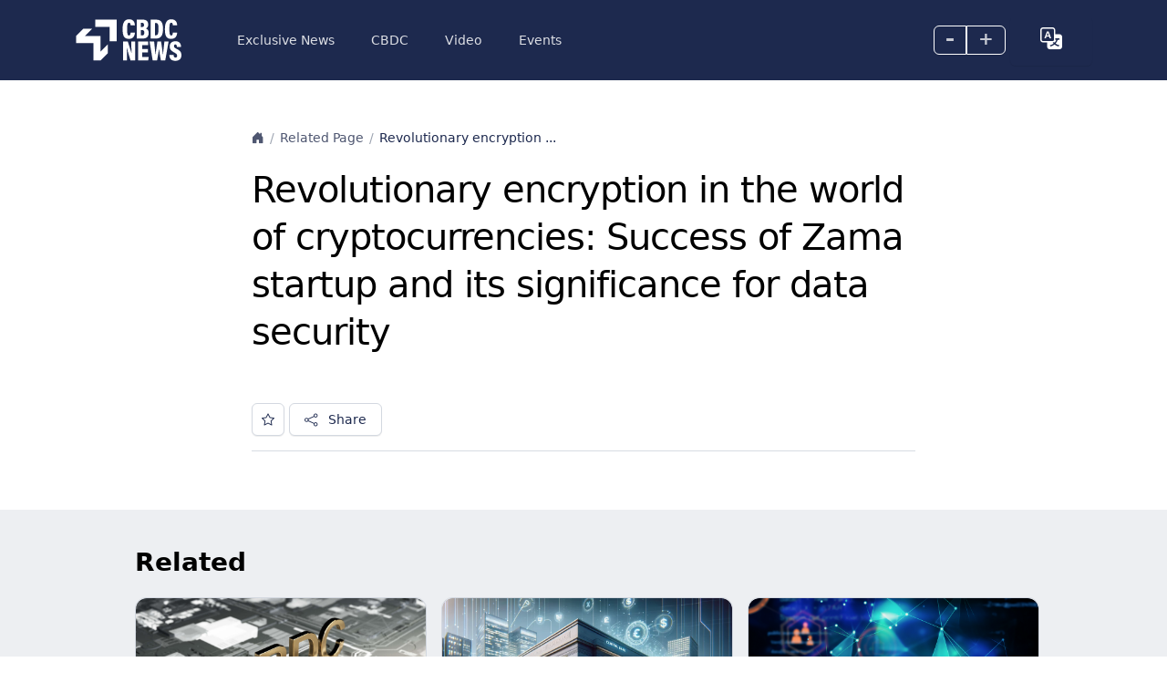

--- FILE ---
content_type: text/html; charset=UTF-8
request_url: https://cbdcnews.eu/related-page/revolutionary-encryption-in-the-world-of-cryptocurrencies-success-of-zama-startup-and-its-significance-for-data-security/
body_size: 11042
content:
<!DOCTYPE html>
<html lang="en-US">

<head>
    <meta charset="UTF-8">
    <meta name="viewport" content="width=device-width, initial-scale=1">
    <link rel="profile" href="https://gmpg.org/xfn/11">

    <title>Revolutionary encryption in the world of cryptocurrencies: Success of Zama startup and its significance for data security - CBDC</title>
    <link rel="shortcut icon" href="https://cbdcnews.eu/wp-content/themes/bitsky-0-94/img/favicon.ico">
    <meta name="format-detection" content="telephone=no">
    <meta name='robots' content='index, follow, max-image-preview:large, max-snippet:-1, max-video-preview:-1' />
    <script type="text/javascript">
        // <![CDATA[
        var ajaxurl = 'https://cbdcnews.eu/wp-admin/admin-ajax.php';
        var ajax_nonce = '2b2a57a07c';
        // ]]>
    </script>

	<!-- This site is optimized with the Yoast SEO plugin v25.5 - https://yoast.com/wordpress/plugins/seo/ -->
	<title>Revolutionary encryption in the world of cryptocurrencies: Success of Zama startup and its significance for data security - CBDC</title>
	<link rel="canonical" href="https://cbdcnews.eu/related-page/revolutionary-encryption-in-the-world-of-cryptocurrencies-success-of-zama-startup-and-its-significance-for-data-security/" />
	<meta property="og:locale" content="en_US" />
	<meta property="og:type" content="article" />
	<meta property="og:title" content="Revolutionary encryption in the world of cryptocurrencies: Success of Zama startup and its significance for data security - CBDC" />
	<meta property="og:url" content="https://cbdcnews.eu/related-page/revolutionary-encryption-in-the-world-of-cryptocurrencies-success-of-zama-startup-and-its-significance-for-data-security/" />
	<meta property="og:site_name" content="CBDC" />
	<meta property="og:image" content="https://cbdcnews.eu/wp-content/uploads/2024/06/tlo.png" />
	<meta property="og:image:width" content="820" />
	<meta property="og:image:height" content="360" />
	<meta property="og:image:type" content="image/png" />
	<meta name="twitter:card" content="summary_large_image" />
	<script type="application/ld+json" class="yoast-schema-graph">{"@context":"https://schema.org","@graph":[{"@type":"WebPage","@id":"https://cbdcnews.eu/related-page/revolutionary-encryption-in-the-world-of-cryptocurrencies-success-of-zama-startup-and-its-significance-for-data-security/","url":"https://cbdcnews.eu/related-page/revolutionary-encryption-in-the-world-of-cryptocurrencies-success-of-zama-startup-and-its-significance-for-data-security/","name":"Revolutionary encryption in the world of cryptocurrencies: Success of Zama startup and its significance for data security - CBDC","isPartOf":{"@id":"https://cbdcnews.eu/#website"},"datePublished":"2024-05-05T10:23:45+00:00","breadcrumb":{"@id":"https://cbdcnews.eu/related-page/revolutionary-encryption-in-the-world-of-cryptocurrencies-success-of-zama-startup-and-its-significance-for-data-security/#breadcrumb"},"inLanguage":"en-US","potentialAction":[{"@type":"ReadAction","target":["https://cbdcnews.eu/related-page/revolutionary-encryption-in-the-world-of-cryptocurrencies-success-of-zama-startup-and-its-significance-for-data-security/"]}]},{"@type":"BreadcrumbList","@id":"https://cbdcnews.eu/related-page/revolutionary-encryption-in-the-world-of-cryptocurrencies-success-of-zama-startup-and-its-significance-for-data-security/#breadcrumb","itemListElement":[{"@type":"ListItem","position":1,"name":"Strona główna","item":"https://cbdcnews.eu/"},{"@type":"ListItem","position":2,"name":"Revolutionary encryption in the world of cryptocurrencies: Success of Zama startup and its significance for data security"}]},{"@type":"WebSite","@id":"https://cbdcnews.eu/#website","url":"https://cbdcnews.eu/","name":"CBDC","description":"Cyfrowe Waluty Banków Centralnych","potentialAction":[{"@type":"SearchAction","target":{"@type":"EntryPoint","urlTemplate":"https://cbdcnews.eu/?s={search_term_string}"},"query-input":{"@type":"PropertyValueSpecification","valueRequired":true,"valueName":"search_term_string"}}],"inLanguage":"en-US"}]}</script>
	<!-- / Yoast SEO plugin. -->


<link rel='dns-prefetch' href='//cdn.jsdelivr.net' />
<link rel='dns-prefetch' href='//www.google.com' />
<link rel='dns-prefetch' href='//www.googletagmanager.com' />
<link rel='dns-prefetch' href='//fonts.googleapis.com' />
<link rel='dns-prefetch' href='//cdnjs.cloudflare.com' />
<link rel="alternate" title="oEmbed (JSON)" type="application/json+oembed" href="https://cbdcnews.eu/wp-json/oembed/1.0/embed?url=https%3A%2F%2Fcbdcnews.eu%2Frelated-page%2Frevolutionary-encryption-in-the-world-of-cryptocurrencies-success-of-zama-startup-and-its-significance-for-data-security%2F" />
<link rel="alternate" title="oEmbed (XML)" type="text/xml+oembed" href="https://cbdcnews.eu/wp-json/oembed/1.0/embed?url=https%3A%2F%2Fcbdcnews.eu%2Frelated-page%2Frevolutionary-encryption-in-the-world-of-cryptocurrencies-success-of-zama-startup-and-its-significance-for-data-security%2F&#038;format=xml" />
<style id='wp-img-auto-sizes-contain-inline-css' type='text/css'>
img:is([sizes=auto i],[sizes^="auto," i]){contain-intrinsic-size:3000px 1500px}
/*# sourceURL=wp-img-auto-sizes-contain-inline-css */
</style>
<link rel='stylesheet' id='litespeed-cache-dummy-css' href='https://cbdcnews.eu/wp-content/plugins/litespeed-cache/assets/css/litespeed-dummy.css?ver=6.9' type='text/css' media='all' />
<style id='wp-emoji-styles-inline-css' type='text/css'>

	img.wp-smiley, img.emoji {
		display: inline !important;
		border: none !important;
		box-shadow: none !important;
		height: 1em !important;
		width: 1em !important;
		margin: 0 0.07em !important;
		vertical-align: -0.1em !important;
		background: none !important;
		padding: 0 !important;
	}
/*# sourceURL=wp-emoji-styles-inline-css */
</style>
<link rel='stylesheet' id='wp-block-library-css' href='https://cbdcnews.eu/wp-includes/css/dist/block-library/style.min.css?ver=6.9' type='text/css' media='all' />
<style id='global-styles-inline-css' type='text/css'>
:root{--wp--preset--aspect-ratio--square: 1;--wp--preset--aspect-ratio--4-3: 4/3;--wp--preset--aspect-ratio--3-4: 3/4;--wp--preset--aspect-ratio--3-2: 3/2;--wp--preset--aspect-ratio--2-3: 2/3;--wp--preset--aspect-ratio--16-9: 16/9;--wp--preset--aspect-ratio--9-16: 9/16;--wp--preset--color--black: #000000;--wp--preset--color--cyan-bluish-gray: #abb8c3;--wp--preset--color--white: #ffffff;--wp--preset--color--pale-pink: #f78da7;--wp--preset--color--vivid-red: #cf2e2e;--wp--preset--color--luminous-vivid-orange: #ff6900;--wp--preset--color--luminous-vivid-amber: #fcb900;--wp--preset--color--light-green-cyan: #7bdcb5;--wp--preset--color--vivid-green-cyan: #00d084;--wp--preset--color--pale-cyan-blue: #8ed1fc;--wp--preset--color--vivid-cyan-blue: #0693e3;--wp--preset--color--vivid-purple: #9b51e0;--wp--preset--gradient--vivid-cyan-blue-to-vivid-purple: linear-gradient(135deg,rgb(6,147,227) 0%,rgb(155,81,224) 100%);--wp--preset--gradient--light-green-cyan-to-vivid-green-cyan: linear-gradient(135deg,rgb(122,220,180) 0%,rgb(0,208,130) 100%);--wp--preset--gradient--luminous-vivid-amber-to-luminous-vivid-orange: linear-gradient(135deg,rgb(252,185,0) 0%,rgb(255,105,0) 100%);--wp--preset--gradient--luminous-vivid-orange-to-vivid-red: linear-gradient(135deg,rgb(255,105,0) 0%,rgb(207,46,46) 100%);--wp--preset--gradient--very-light-gray-to-cyan-bluish-gray: linear-gradient(135deg,rgb(238,238,238) 0%,rgb(169,184,195) 100%);--wp--preset--gradient--cool-to-warm-spectrum: linear-gradient(135deg,rgb(74,234,220) 0%,rgb(151,120,209) 20%,rgb(207,42,186) 40%,rgb(238,44,130) 60%,rgb(251,105,98) 80%,rgb(254,248,76) 100%);--wp--preset--gradient--blush-light-purple: linear-gradient(135deg,rgb(255,206,236) 0%,rgb(152,150,240) 100%);--wp--preset--gradient--blush-bordeaux: linear-gradient(135deg,rgb(254,205,165) 0%,rgb(254,45,45) 50%,rgb(107,0,62) 100%);--wp--preset--gradient--luminous-dusk: linear-gradient(135deg,rgb(255,203,112) 0%,rgb(199,81,192) 50%,rgb(65,88,208) 100%);--wp--preset--gradient--pale-ocean: linear-gradient(135deg,rgb(255,245,203) 0%,rgb(182,227,212) 50%,rgb(51,167,181) 100%);--wp--preset--gradient--electric-grass: linear-gradient(135deg,rgb(202,248,128) 0%,rgb(113,206,126) 100%);--wp--preset--gradient--midnight: linear-gradient(135deg,rgb(2,3,129) 0%,rgb(40,116,252) 100%);--wp--preset--font-size--small: 13px;--wp--preset--font-size--medium: 20px;--wp--preset--font-size--large: 36px;--wp--preset--font-size--x-large: 42px;--wp--preset--spacing--20: 0.44rem;--wp--preset--spacing--30: 0.67rem;--wp--preset--spacing--40: 1rem;--wp--preset--spacing--50: 1.5rem;--wp--preset--spacing--60: 2.25rem;--wp--preset--spacing--70: 3.38rem;--wp--preset--spacing--80: 5.06rem;--wp--preset--shadow--natural: 6px 6px 9px rgba(0, 0, 0, 0.2);--wp--preset--shadow--deep: 12px 12px 50px rgba(0, 0, 0, 0.4);--wp--preset--shadow--sharp: 6px 6px 0px rgba(0, 0, 0, 0.2);--wp--preset--shadow--outlined: 6px 6px 0px -3px rgb(255, 255, 255), 6px 6px rgb(0, 0, 0);--wp--preset--shadow--crisp: 6px 6px 0px rgb(0, 0, 0);}:where(.is-layout-flex){gap: 0.5em;}:where(.is-layout-grid){gap: 0.5em;}body .is-layout-flex{display: flex;}.is-layout-flex{flex-wrap: wrap;align-items: center;}.is-layout-flex > :is(*, div){margin: 0;}body .is-layout-grid{display: grid;}.is-layout-grid > :is(*, div){margin: 0;}:where(.wp-block-columns.is-layout-flex){gap: 2em;}:where(.wp-block-columns.is-layout-grid){gap: 2em;}:where(.wp-block-post-template.is-layout-flex){gap: 1.25em;}:where(.wp-block-post-template.is-layout-grid){gap: 1.25em;}.has-black-color{color: var(--wp--preset--color--black) !important;}.has-cyan-bluish-gray-color{color: var(--wp--preset--color--cyan-bluish-gray) !important;}.has-white-color{color: var(--wp--preset--color--white) !important;}.has-pale-pink-color{color: var(--wp--preset--color--pale-pink) !important;}.has-vivid-red-color{color: var(--wp--preset--color--vivid-red) !important;}.has-luminous-vivid-orange-color{color: var(--wp--preset--color--luminous-vivid-orange) !important;}.has-luminous-vivid-amber-color{color: var(--wp--preset--color--luminous-vivid-amber) !important;}.has-light-green-cyan-color{color: var(--wp--preset--color--light-green-cyan) !important;}.has-vivid-green-cyan-color{color: var(--wp--preset--color--vivid-green-cyan) !important;}.has-pale-cyan-blue-color{color: var(--wp--preset--color--pale-cyan-blue) !important;}.has-vivid-cyan-blue-color{color: var(--wp--preset--color--vivid-cyan-blue) !important;}.has-vivid-purple-color{color: var(--wp--preset--color--vivid-purple) !important;}.has-black-background-color{background-color: var(--wp--preset--color--black) !important;}.has-cyan-bluish-gray-background-color{background-color: var(--wp--preset--color--cyan-bluish-gray) !important;}.has-white-background-color{background-color: var(--wp--preset--color--white) !important;}.has-pale-pink-background-color{background-color: var(--wp--preset--color--pale-pink) !important;}.has-vivid-red-background-color{background-color: var(--wp--preset--color--vivid-red) !important;}.has-luminous-vivid-orange-background-color{background-color: var(--wp--preset--color--luminous-vivid-orange) !important;}.has-luminous-vivid-amber-background-color{background-color: var(--wp--preset--color--luminous-vivid-amber) !important;}.has-light-green-cyan-background-color{background-color: var(--wp--preset--color--light-green-cyan) !important;}.has-vivid-green-cyan-background-color{background-color: var(--wp--preset--color--vivid-green-cyan) !important;}.has-pale-cyan-blue-background-color{background-color: var(--wp--preset--color--pale-cyan-blue) !important;}.has-vivid-cyan-blue-background-color{background-color: var(--wp--preset--color--vivid-cyan-blue) !important;}.has-vivid-purple-background-color{background-color: var(--wp--preset--color--vivid-purple) !important;}.has-black-border-color{border-color: var(--wp--preset--color--black) !important;}.has-cyan-bluish-gray-border-color{border-color: var(--wp--preset--color--cyan-bluish-gray) !important;}.has-white-border-color{border-color: var(--wp--preset--color--white) !important;}.has-pale-pink-border-color{border-color: var(--wp--preset--color--pale-pink) !important;}.has-vivid-red-border-color{border-color: var(--wp--preset--color--vivid-red) !important;}.has-luminous-vivid-orange-border-color{border-color: var(--wp--preset--color--luminous-vivid-orange) !important;}.has-luminous-vivid-amber-border-color{border-color: var(--wp--preset--color--luminous-vivid-amber) !important;}.has-light-green-cyan-border-color{border-color: var(--wp--preset--color--light-green-cyan) !important;}.has-vivid-green-cyan-border-color{border-color: var(--wp--preset--color--vivid-green-cyan) !important;}.has-pale-cyan-blue-border-color{border-color: var(--wp--preset--color--pale-cyan-blue) !important;}.has-vivid-cyan-blue-border-color{border-color: var(--wp--preset--color--vivid-cyan-blue) !important;}.has-vivid-purple-border-color{border-color: var(--wp--preset--color--vivid-purple) !important;}.has-vivid-cyan-blue-to-vivid-purple-gradient-background{background: var(--wp--preset--gradient--vivid-cyan-blue-to-vivid-purple) !important;}.has-light-green-cyan-to-vivid-green-cyan-gradient-background{background: var(--wp--preset--gradient--light-green-cyan-to-vivid-green-cyan) !important;}.has-luminous-vivid-amber-to-luminous-vivid-orange-gradient-background{background: var(--wp--preset--gradient--luminous-vivid-amber-to-luminous-vivid-orange) !important;}.has-luminous-vivid-orange-to-vivid-red-gradient-background{background: var(--wp--preset--gradient--luminous-vivid-orange-to-vivid-red) !important;}.has-very-light-gray-to-cyan-bluish-gray-gradient-background{background: var(--wp--preset--gradient--very-light-gray-to-cyan-bluish-gray) !important;}.has-cool-to-warm-spectrum-gradient-background{background: var(--wp--preset--gradient--cool-to-warm-spectrum) !important;}.has-blush-light-purple-gradient-background{background: var(--wp--preset--gradient--blush-light-purple) !important;}.has-blush-bordeaux-gradient-background{background: var(--wp--preset--gradient--blush-bordeaux) !important;}.has-luminous-dusk-gradient-background{background: var(--wp--preset--gradient--luminous-dusk) !important;}.has-pale-ocean-gradient-background{background: var(--wp--preset--gradient--pale-ocean) !important;}.has-electric-grass-gradient-background{background: var(--wp--preset--gradient--electric-grass) !important;}.has-midnight-gradient-background{background: var(--wp--preset--gradient--midnight) !important;}.has-small-font-size{font-size: var(--wp--preset--font-size--small) !important;}.has-medium-font-size{font-size: var(--wp--preset--font-size--medium) !important;}.has-large-font-size{font-size: var(--wp--preset--font-size--large) !important;}.has-x-large-font-size{font-size: var(--wp--preset--font-size--x-large) !important;}
/*# sourceURL=global-styles-inline-css */
</style>

<style id='classic-theme-styles-inline-css' type='text/css'>
/*! This file is auto-generated */
.wp-block-button__link{color:#fff;background-color:#32373c;border-radius:9999px;box-shadow:none;text-decoration:none;padding:calc(.667em + 2px) calc(1.333em + 2px);font-size:1.125em}.wp-block-file__button{background:#32373c;color:#fff;text-decoration:none}
/*# sourceURL=/wp-includes/css/classic-themes.min.css */
</style>
<link rel='stylesheet' id='bootstrap-css-css' href='https://cdn.jsdelivr.net/npm/bootstrap@5.3.2/dist/css/bootstrap.min.css?ver=5.3.2' type='text/css' media='all' />
<link rel='stylesheet' id='google-fonts-css' href='https://fonts.googleapis.com/css?family=Poppins%3Awght%40400&#038;500&#038;600&#038;display=swap&#038;ver=1.0' type='text/css' media='all' />
<link rel='stylesheet' id='bootstrap-icons-css' href='https://cdnjs.cloudflare.com/ajax/libs/bootstrap-icons/1.11.1/font/bootstrap-icons.min.css?ver=1.11.1' type='text/css' media='all' />
<link rel='stylesheet' id='utility-css' href='https://cbdcnews.eu/wp-content/themes/bitsky-0-94/css/utility.css?ver=1.21' type='text/css' media='all' />
<link rel='stylesheet' id='extra-css' href='https://cbdcnews.eu/wp-content/themes/bitsky-0-94/css/extra.css' type='text/css' media='all' />
<link rel='stylesheet' id='base-main-css' href='https://cbdcnews.eu/wp-content/themes/bitsky-0-94/css/base-main.css?ver=1.0' type='text/css' media='all' />
<link rel='stylesheet' id='cards-css' href='https://cbdcnews.eu/wp-content/themes/bitsky-0-94/css/cards.css?ver=1.0' type='text/css' media='all' />
<link rel='stylesheet' id='przyciski-css' href='https://cbdcnews.eu/wp-content/themes/bitsky-0-94/css/przyciski.css?ver=1.0' type='text/css' media='all' />
<link rel='stylesheet' id='icons-css' href='https://cbdcnews.eu/wp-content/themes/bitsky-0-94/css/icons.css?ver=1.0' type='text/css' media='all' />
<link rel='stylesheet' id='navbars-css' href='https://cbdcnews.eu/wp-content/themes/bitsky-0-94/css/navbars.css?ver=1.0' type='text/css' media='all' />
<link rel='stylesheet' id='navs-css' href='https://cbdcnews.eu/wp-content/themes/bitsky-0-94/css/navs.css?ver=1.0' type='text/css' media='all' />
<link rel='stylesheet' id='breadcrumbs-css' href='https://cbdcnews.eu/wp-content/themes/bitsky-0-94/css/breadcrumbs.css?ver=1.0' type='text/css' media='all' />
<link rel='stylesheet' id='paginations-css' href='https://cbdcnews.eu/wp-content/themes/bitsky-0-94/css/paginations.css?ver=1.0' type='text/css' media='all' />
<link rel='stylesheet' id='dropdowns-css' href='https://cbdcnews.eu/wp-content/themes/bitsky-0-94/css/dropdowns.css?ver=1.1' type='text/css' media='all' />
<link rel='stylesheet' id='forms-mail-css' href='https://cbdcnews.eu/wp-content/themes/bitsky-0-94/css/forms-mail.css?ver=1.0' type='text/css' media='all' />
<link rel='stylesheet' id='tables-css' href='https://cbdcnews.eu/wp-content/themes/bitsky-0-94/css/tables.css?ver=1.0' type='text/css' media='all' />
<link rel='stylesheet' id='avatars-css' href='https://cbdcnews.eu/wp-content/themes/bitsky-0-94/css/avatars.css?ver=1.0' type='text/css' media='all' />
<link rel='stylesheet' id='badges-css' href='https://cbdcnews.eu/wp-content/themes/bitsky-0-94/css/badges.css?ver=1.2' type='text/css' media='all' />
<link rel='stylesheet' id='overlays-css' href='https://cbdcnews.eu/wp-content/themes/bitsky-0-94/css/overlays.css?ver=1.0' type='text/css' media='all' />
<link rel='stylesheet' id='close-css' href='https://cbdcnews.eu/wp-content/themes/bitsky-0-94/css/close.css?ver=1.0' type='text/css' media='all' />
<link rel='stylesheet' id='style-css' href='https://cbdcnews.eu/wp-content/themes/bitsky-0-94/style.css?ver=1.0' type='text/css' media='all' />
<script type="text/javascript" src="https://cbdcnews.eu/wp-includes/js/jquery/jquery.min.js?ver=3.7.1" id="jquery-core-js"></script>
<script type="text/javascript" src="https://cbdcnews.eu/wp-includes/js/jquery/jquery-migrate.min.js?ver=3.4.1" id="jquery-migrate-js"></script>
<script type="text/javascript" id="my-ajax-script-js-extra">
/* <![CDATA[ */
var my_ajax_object = {"ajaxurl":"https://cbdcnews.eu/wp-admin/admin-ajax.php","ajax_nonce":"2b2a57a07c"};
//# sourceURL=my-ajax-script-js-extra
/* ]]> */
</script>
<script type="text/javascript" src="https://cbdcnews.eu/wp-content/themes/bitsky-0-94/js/user.js?ver=6.9" id="my-ajax-script-js"></script>

<!-- Google tag (gtag.js) snippet added by Site Kit -->

<!-- Google Analytics snippet added by Site Kit -->
<script type="text/javascript" src="https://www.googletagmanager.com/gtag/js?id=GT-KD2WR27F" id="google_gtagjs-js" async></script>
<script type="text/javascript" id="google_gtagjs-js-after">
/* <![CDATA[ */
window.dataLayer = window.dataLayer || [];function gtag(){dataLayer.push(arguments);}
gtag("set","linker",{"domains":["cbdcnews.eu"]});
gtag("js", new Date());
gtag("set", "developer_id.dZTNiMT", true);
gtag("config", "GT-KD2WR27F");
//# sourceURL=google_gtagjs-js-after
/* ]]> */
</script>

<!-- End Google tag (gtag.js) snippet added by Site Kit -->
<link rel="https://api.w.org/" href="https://cbdcnews.eu/wp-json/" /><link rel="alternate" title="JSON" type="application/json" href="https://cbdcnews.eu/wp-json/wp/v2/related-page/3447" /><link rel="EditURI" type="application/rsd+xml" title="RSD" href="https://cbdcnews.eu/xmlrpc.php?rsd" />
<meta name="generator" content="WordPress 6.9" />
<link rel='shortlink' href='https://cbdcnews.eu/?p=3447' />
<meta name="generator" content="Site Kit by Google 1.157.0" />		<script>
			document.documentElement.className = document.documentElement.className.replace('no-js', 'js');
		</script>
				<style>
			.no-js img.lazyload {
				display: none;
			}

			figure.wp-block-image img.lazyloading {
				min-width: 150px;
			}

			.lazyload,
			.lazyloading {
				--smush-placeholder-width: 100px;
				--smush-placeholder-aspect-ratio: 1/1;
				width: var(--smush-placeholder-width) !important;
				aspect-ratio: var(--smush-placeholder-aspect-ratio) !important;
			}

						.lazyload, .lazyloading {
				opacity: 0;
			}

			.lazyloaded {
				opacity: 1;
				transition: opacity 400ms;
				transition-delay: 0ms;
			}

					</style>
		    <script type="text/javascript">
        var mySearchScriptParams = {
            'home_url': 'https://cbdcnews.eu',

        };
    </script>
    <script type="text/javascript">
        var ajaxurl = 'https://cbdcnews.eu/wp-admin/admin-ajax.php';
    </script>
    
</head>

<body class="bg-surface-primary">

    <header>

        <nav class="navbar navbar-expand-lg navbar-dark bg-dark px-0 py-3">
  <div class="container-xl">
    <!-- Toggler -->
    <button class="navbar-toggler ms-n2" type="button" data-bs-toggle="collapse" data-bs-target="#navbarsExampleXxl" aria-controls="navbarsExampleXxl" aria-expanded="false" aria-label="Toggle navigation">
      <span class="navbar-toggler-icon"></span>
    </button>
    <!-- Brand -->
    <a class="navbar-brand pe-10" href="https://cbdcnews.eu">

      <img data-src="https://cbdcnews.eu/wp-content/uploads/2024/02/cbdcnews_white-1.svg" alt="Logo" class="h-12 lazyload" src="[data-uri]">
    </a>
    <!-- Avatar -->
    <div class="order-lg-last ms-lg-4 position-relative align-items-center ">
      <div class="btn-group skalowanie">
        <a class="cursor-pointer nav-link text-lg text-white text-opacity-75 text-dark-hover btn btn-sm btn-outline-white" id="font-decrease">
          <span class="px-3 pb-1 font-bolder d-flex align-items-center">–</span>
        </a>
        <a class="align-self-baseline btn btn-sm btn-outline-white cursor-pointer nav-link text-lg text-white text-opacity-75 text-dark-hover" id="font-increase">
          <span class=" px-3   pb-1 font-bolder d-flex align-items-center">+</span>
        </a>
      </div>

      <div class="btn ">
        <li class="nav-item dropdown ">
          <a class="nav-link cursor-pointer nav-link text-lg text-white text-opacity-75 text-dark-hover " href="#" id="navbarDropdown" role="button" data-bs-toggle="dropdown" aria-expanded="false">

            <i class="px-3 font-bolder d-flex align-items-center bi bi-translate link-white text-xl "></i>
          </a>

          <ul id="menu-jezyki-en" class="dropdown-menu w-min menu" aria-labelledby="navbarDropdown"><li id="menu-item-1618-en" class="lang-item lang-item-46 lang-item-en current-lang lang-item-first menu-item menu-item-type-custom menu-item-object-custom menu-item-1618-en"><a href="https://cbdcnews.eu/related-page/revolutionary-encryption-in-the-world-of-cryptocurrencies-success-of-zama-startup-and-its-significance-for-data-security/" hreflang="en-US" lang="en-US"><span class="dropdown-item">EN</span></a></li>
<li id="menu-item-1618-pl" class="lang-item lang-item-49 lang-item-pl no-translation menu-item menu-item-type-custom menu-item-object-custom menu-item-1618-pl"><a href="https://cbdcnews.pl/" hreflang="pl-PL" lang="pl-PL"><span class="dropdown-item">PL</span></a></li>
</ul>



      </div>

    </div>
    <!-- Collapse -->
    <div class="collapse navbar-collapse" id="navbarsExampleXxl">
      <!-- Search 
      <form class="form-dark ms-lg-auto me-lg-4 mt-4 mb-3 my-lg-0 order-lg-2">
        <div class="input-group input-group-inline shadow-none">
          <span class=" bg-transparent  border-0 shadow-none ps-0 pe-3">
            <i class="bi bi-search"></i>
          </span>
          <input type="email" class="form-control form-control-flush bg-transparent border-0" placeholder="Search" aria-label="Search" aria-describedby="">
        </div>
      </form>
      -->
      <!-- Nav items -->
      <div class="navbar-nav mb-4 mb-lg-0 order-lg-1">

        <a href="https://cyfrowaekonomia.pl" class="nav-item nav-link">Exclusive News</a><a href="https://cbdcnews.eu/" class="nav-item nav-link">CBDC</a><a href="https://www.youtube.com/@cyfrowaekonomia" class="nav-item nav-link">Video</a><a href="https://cyfrowaekonomia.pl/kalendarz/" class="nav-item nav-link">Events</a>
      </div>
    </div>
  </div>
</nav>    </header>




    
           
            




<main class="pt-5 pt-md-8 ">

 
    <article class="pb-10  ">
        <header class="g-6 pt-5">
            <div class="px-0 container-lg max-w-screen-lg "></div>
            <div class="container-md max-w-screen-md px-5">



                <div class="back-button" style="display:none">
  <a href="#" class="btn btn-soft-primary btn-square text-base mb-5 ">
    <i class="bi bi-arrow-left-short h2 text-light text-white-hover"></i>
  </a>
</div>

<script>
  // Sprawdzamy, czy odwiedzający przyszedł z tej samej strony
  if (document.referrer.indexOf(window.location.hostname) != -1) {
    // Jeżeli tak, pokazujemy przycisk
    document.querySelector('.back-button').style.display = 'block';

    // Dodajemy funkcję "wstecz" do przycisku
    document.querySelector('.back-button').addEventListener('click', function(e) {
      e.preventDefault();
      window.history.back();
    });
  }
</script>                <div>
                    <div class="overflow-hidden w-full"><nav aria-label="breadcrumb" class=""><ol class="breadcrumb"><li class="breadcrumb-item"><a href="https://cbdcnews.eu/" class="text-muted"><i class="bi bi-house-door-fill"></i></a></li><li class="breadcrumb-item"><a href="https://cbdcnews.eu/related-page/" class="text-muted">Related Page</a></li><li class="breadcrumb-item"><a href="https://cbdcnews.eu/related-page/revolutionary-encryption-in-the-world-of-cryptocurrencies-success-of-zama-startup-and-its-significance-for-data-security/" class="text-gray-900">Revolutionary encryption ...</a></li></ol></nav></div>                </div>

                                        <h1 class="ls-tight font-semibold display-6 text-black pt-5 pb-5">Revolutionary encryption in the world of cryptocurrencies: Success of Zama startup and its significance for data security</h1>
                        




            </div>

            <div class="px-0 container-lg max-w-screen-lg pt-2 ">
                <div class="featured-image pb-5">
                                    </div>
                <div class="px-5 mt-n16 position-relative label right">



                </div>
            </div>
        </header>
        <div class="container-md max-w-screen-md px-5 pt-12 pb-2">
                            <div class="d-flex align-items-center justify-content-between mb-2 pt-5">
                    
                    <div class="d-flex align-items-center">
                    
                        <div class="me-2">


                        
         



              <div class="btn btn-sm btn-neutral btn-square  watchlist-btn">
              <i class="bi bi-star"
   aria-hidden="true"
   data-post-id="3447"
   title="Add to watchlist"
   aria-label="Add to watchlist"></i>
      </div>





                        <a 
  class="btn btn-sm btn-neutral  position-relative open-modal-btn" 
  href="#!" 
  data-modal-name="share" 
  data-modal-title="Share" 
  data-bs-toggle="modal" 
  data-bs-target="#shareModal" 
  aria-label="open_share_modal"
> 
  <i class="bi bi-share text-muted me-2"></i>
  Share</a>

                        </div>
                    </div>

                </div>
                <hr>
            <div class="article-content">
            <div class="content ytcache">
                            </div>
            
            














  
           
            


</div>
        </div>
    
</div>

    </article>




    <div class="bg-surface-secondary pb-20">
    <section class="related-articles pt-10 container-lg max-w-screen-lg px-5 ">
        <h2 class="mb-0 text-black">Related</h2>
        <div class="align-items-start align-items-stretch row flex-row  flex-wrap d-flex pt-5">
            <div class="karuzela pb-2">        <div class="element w-20 me-4">
            <div class="position-relative card border-1 ">
                <div class="card-img-top ">
                <div class="ratio ratio-2x1 bg-gray-300 rounded-3">
  

                    <img data-src="https://cbdcnews.eu/wp-content/uploads/2024/02/CBDC_1905573271-1000x500.jpg" class="card-img lazy object-fit-cover" alt="Five Crypto Lessons from 2025: How Digital Money Went Mainstream">
                </div></div>
                <div class="card-body mt-n6 px-5 py-3 rounded-3 ">
                    <div class="mt-8 h-24 overflow-hidden">
                        <a href="https://cbdcnews.eu/five-crypto-lessons-from-2025-how-digital-money-went-mainstream/" class="d-inline-block h4 text-base stretched-link ">
                            Five Crypto Lessons from 2025: How Digital Money Went Mainstream                        </a>
                    </div>
                    <div class="d-flex align-items-center">
                        <div class="me-n2">
                            <a href="https://cbdcnews.eu/five-crypto-lessons-from-2025-how-digital-money-went-mainstream/" class="text-sm ">
                                <span class="svg-icon svg-align-baseline me-1">
                                    <i class="bi bi-calendar2-week"></i>
                                </span>
                                <time datetime="22 December 2025">
                                    22 December 2025                                </time>
                            </a>
                        </div>
                        <div class="ms-auto">
                            <!--<a href="https://cbdcnews.eu/five-crypto-lessons-from-2025-how-digital-money-went-mainstream/#comments" class="text-sm ">
                            <span class="svg-icon svg-align-baseline me-1">
                                <i class="bi bi-chat-square"></i>
                            </span>
                            0                        </a>-->
                        </div>
                    </div>
                </div>
            </div>
        </div>
        <div class="element w-20 me-4">
            <div class="position-relative card border-1 ">
                <div class="card-img-top ">
                <div class="ratio ratio-2x1 bg-gray-300 rounded-3">
  

                    <img data-src="https://cbdcnews.eu/wp-content/uploads/2024/02/DALL·E-2024-02-10-01.49.24-Depict-a-digital-central-bank-with-a-more-subdued-and-refined-approach-focusing-on-stability-and-trust.-This-image-should-showcase-a-central-bank-bui-1000x500.webp" class="card-img lazy object-fit-cover" alt="EU Moves to Strengthen the Euro with Digital Currency and Cash Guarantees">
                </div></div>
                <div class="card-body mt-n6 px-5 py-3 rounded-3 ">
                    <div class="mt-8 h-24 overflow-hidden">
                        <a href="https://cbdcnews.eu/eu-moves-to-strengthen-the-euro-with-digital-currency-and-cash-guarantees/" class="d-inline-block h4 text-base stretched-link ">
                            EU Moves to Strengthen the Euro with Digital Currency and Cash Guarantees                        </a>
                    </div>
                    <div class="d-flex align-items-center">
                        <div class="me-n2">
                            <a href="https://cbdcnews.eu/eu-moves-to-strengthen-the-euro-with-digital-currency-and-cash-guarantees/" class="text-sm ">
                                <span class="svg-icon svg-align-baseline me-1">
                                    <i class="bi bi-calendar2-week"></i>
                                </span>
                                <time datetime="22 December 2025">
                                    22 December 2025                                </time>
                            </a>
                        </div>
                        <div class="ms-auto">
                            <!--<a href="https://cbdcnews.eu/eu-moves-to-strengthen-the-euro-with-digital-currency-and-cash-guarantees/#comments" class="text-sm ">
                            <span class="svg-icon svg-align-baseline me-1">
                                <i class="bi bi-chat-square"></i>
                            </span>
                            0                        </a>-->
                        </div>
                    </div>
                </div>
            </div>
        </div>
        <div class="element w-20 me-4">
            <div class="position-relative card border-1 ">
                <div class="card-img-top ">
                <div class="ratio ratio-2x1 bg-gray-300 rounded-3">
  

                    <img data-src="https://cbdcnews.eu/wp-content/uploads/2024/02/0_Q7VnmccEExKMmUts-1000x500.png" class="card-img lazy object-fit-cover" alt="Klarna Partners with Coinbase to Explore Stablecoin Funding for Institutions">
                </div></div>
                <div class="card-body mt-n6 px-5 py-3 rounded-3 ">
                    <div class="mt-8 h-24 overflow-hidden">
                        <a href="https://cbdcnews.eu/klarna-partners-with-coinbase-to-explore-stablecoin-funding-for-institutions/" class="d-inline-block h4 text-base stretched-link ">
                            Klarna Partners with Coinbase to Explore Stablecoin Funding for Institutions                        </a>
                    </div>
                    <div class="d-flex align-items-center">
                        <div class="me-n2">
                            <a href="https://cbdcnews.eu/klarna-partners-with-coinbase-to-explore-stablecoin-funding-for-institutions/" class="text-sm ">
                                <span class="svg-icon svg-align-baseline me-1">
                                    <i class="bi bi-calendar2-week"></i>
                                </span>
                                <time datetime="22 December 2025">
                                    22 December 2025                                </time>
                            </a>
                        </div>
                        <div class="ms-auto">
                            <!--<a href="https://cbdcnews.eu/klarna-partners-with-coinbase-to-explore-stablecoin-funding-for-institutions/#comments" class="text-sm ">
                            <span class="svg-icon svg-align-baseline me-1">
                                <i class="bi bi-chat-square"></i>
                            </span>
                            0                        </a>-->
                        </div>
                    </div>
                </div>
            </div>
        </div>
        <div class="element w-20 me-4">
            <div class="position-relative card border-1 ">
                <div class="card-img-top ">
                <div class="ratio ratio-2x1 bg-gray-300 rounded-3">
  

                    <img data-src="https://cbdcnews.eu/wp-content/uploads/2024/02/1642561726fradigc-1000x500.jpg" class="card-img lazy object-fit-cover" alt="Fed Proposes &#8220;Skinny&#8221; Payment Accounts to Open Doors for Fintech and Crypto Firms">
                </div></div>
                <div class="card-body mt-n6 px-5 py-3 rounded-3 ">
                    <div class="mt-8 h-24 overflow-hidden">
                        <a href="https://cbdcnews.eu/fed-proposes-skinny-payment-accounts-to-open-doors-for-fintech-and-crypto-firms/" class="d-inline-block h4 text-base stretched-link ">
                            Fed Proposes &#8220;Skinny&#8221; Payment Accounts to Open Doors for Fintech and Crypto Firms                        </a>
                    </div>
                    <div class="d-flex align-items-center">
                        <div class="me-n2">
                            <a href="https://cbdcnews.eu/fed-proposes-skinny-payment-accounts-to-open-doors-for-fintech-and-crypto-firms/" class="text-sm ">
                                <span class="svg-icon svg-align-baseline me-1">
                                    <i class="bi bi-calendar2-week"></i>
                                </span>
                                <time datetime="22 December 2025">
                                    22 December 2025                                </time>
                            </a>
                        </div>
                        <div class="ms-auto">
                            <!--<a href="https://cbdcnews.eu/fed-proposes-skinny-payment-accounts-to-open-doors-for-fintech-and-crypto-firms/#comments" class="text-sm ">
                            <span class="svg-icon svg-align-baseline me-1">
                                <i class="bi bi-chat-square"></i>
                            </span>
                            0                        </a>-->
                        </div>
                    </div>
                </div>
            </div>
        </div>
</div>

        </div>
    </section>
</div></main>

<script src="https://cbdcnews.eu/wp-content/themes/bitsky-0-94/js/footnotes.js"></script>

<footer class="pt-10 bg-surface-dark">
  <div class="container max-w-screen-xl pt-5">


    <div class="row">
      <div class="col-lg-4 mb-5 mb-lg-0">
        <!-- Brand -->
        <a class="navbar-brand pe-10 " href="https://cbdcnews.eu">

          <img data-src="https://cbdcnews.eu/wp-content/uploads/2024/02/cbdcnews_white-1.svg" alt="Logo" class="h-16 lazyload" src="[data-uri]">
        </a>
        <!-- Social -->
        
        <ul class="list-inline mx-n2 mb-0 pt-5">
          <li class="list-inline-item">
            <a class="p-2 text-white text-opacity-75 text-white-hover" href="https://www.facebook.com/CyfrowaEkonomia" target="_blank">
              <i class="bi bi-facebook"></i>
            </a>
          </li>
          <li class="list-inline-item">
            <a class="p-2 text-white text-opacity-75 text-white-hover" href="https://www.instagram.com/cyfrowaekonomia/" target="_blank">
              <i class="bi bi-instagram"></i>
            </a>
          </li>
          <li class="list-inline-item">
            <a class="p-2 text-white text-opacity-75 text-white-hover" href="https://www.linkedin.com/company/cyfrowaekonomia/" target="_blank">
              <i class="bi bi-linkedin"></i>
            </a>
          </li>
          <li class="list-inline-item">
            <a class="p-2 text-white text-opacity-75 text-white-hover" href="https://twitter.com/cyfrowaekonomia" target="_blank">
              <i class="bi bi-twitter"></i>
            </a>
          </li>
          <li class="list-inline-item">
            <a class="p-2 text-white text-opacity-75 text-white-hover" href="https://www.youtube.com/@cyfrowaekonomia" target="_blank">
              <i class="bi bi-youtube"></i>
            </a>
          </li>
          <li class="list-inline-item">
            <a class="p-2 text-white text-opacity-75 text-white-hover" href="https://t.me/BitSky" target="_blank">
              <i class="bi bi-telegram"></i>
            </a>
          </li>
          <li class="list-inline-item">
            <a class="p-2 text-white text-opacity-75 text-white-hover" href="https://cbdcnews.eu/feed/atom/" target="_blank">
              <i class="bi bi-rss-fill"></i>
            </a>
          </li>
        </ul>

        <!-- Text -->
        <p class="text-sm text-white opacity-8 mt-5 mb-5">
          Web Economy has been disseminating information about Blockchain technology and cryptocurrencies such as Bitcoin, Litecoin, and Ethereum since 2013. We have collaborated with the Ministry of Digitization as part of the "Blockchain/DLT and Digital Currencies" stream within the "From Paper to Digital Poland" program. We have been members of the Parliamentary Team for Blockchain Technology and Digital Currencies. We cooperate with the Polish Bitcoin Association, the Chamber of Commerce for Blockchain and New Technologies, and numerous entities in the Polish market.        </p>

      </div>
      <div class="col-lg-3 col-sm-3 col-6 ms-lg-auto mb-4 mb-sm-0">
        <!-- Title -->
        <!-- <h5 class="text-light opacity-9 mb-3">Menu</h5>
         Footer menu -->

        
      </div>
      <div class="col-lg-6 col-xl-5 mt-3 mt-lg-0">
        <!-- Title -->
        <h5 class="text-white text-uppercase text-sm mb-4"> Subscribe</h5>
        <!-- Text -->
        <p class="text-white text-opacity-75">
          Join our newsletter and don't miss important news        </p>
        <!-- Form -->
        <form class="mt-4 mb-2">
          <div class="form-row">
            <div class="col-12">
              <input type="email" class="form-control mb-2 main_email" placeholder="E-mail" name="email">
            </div>
            <div class="col-12">

              <button class="btn btn-primary w-full newsletter open-modal-btn " data-modal-name="newsletter" data-modal-title="Newsletter" data-bs-toggle="modal" data-bs-target="#subscribe" aria-label="open_newsletter_modal">

                <i class="bi bi-envelope-paper-heart"></i>
                Subscribe
              </button>



            </div>
          </div>
        </form>


      </div>
    </div>

    <hr class="mt-16 mb-7 border-light opacity-10" />
    <div class="row align-items-center justify-content-md-between pb-7">
      <div class="col-md-6">
        <div class="copyright text-sm text-center text-md-start text-light">
          &copy; 2022 – 2026 <a href="https://bitsky.pl" target="_blank" class="h6 text-light text-sm font-bold">BitSky.pl</a>. All rights reserved.
        </div>
      </div>
      <div class="col-md-6">
        <ul class="nav justify-content-center justify-content-md-end mt-3 mt-md-0 mx-n3"><li class="nav-item"><a class="nav-link text-white text-opacity-75 text-white-hover" href="#">Advertisement</a></li>
<li class="nav-item"><a class="nav-link text-white text-opacity-75 text-white-hover" href="#">Editorial Office</a></li>
<li class="nav-item"><a class="nav-link text-white text-opacity-75 text-white-hover" href="#">Terms and Conditions</a></li>
</ul>
      </div>
    </div>
  </div>
  </div>
</footer>












<script type="speculationrules">
{"prefetch":[{"source":"document","where":{"and":[{"href_matches":"/*"},{"not":{"href_matches":["/wp-*.php","/wp-admin/*","/wp-content/uploads/*","/wp-content/*","/wp-content/plugins/*","/wp-content/themes/bitsky-0-94/*","/*\\?(.+)"]}},{"not":{"selector_matches":"a[rel~=\"nofollow\"]"}},{"not":{"selector_matches":".no-prefetch, .no-prefetch a"}}]},"eagerness":"conservative"}]}
</script>
<script type="text/javascript" id="pll_cookie_script-js-after">
/* <![CDATA[ */
(function() {
				var expirationDate = new Date();
				expirationDate.setTime( expirationDate.getTime() + 31536000 * 1000 );
				document.cookie = "pll_language=en; expires=" + expirationDate.toUTCString() + "; path=/; secure; SameSite=None";
			}());

//# sourceURL=pll_cookie_script-js-after
/* ]]> */
</script>
<script type="text/javascript" src="https://cdn.jsdelivr.net/npm/bootstrap@5.3.2/dist/js/bootstrap.bundle.min.js?ver=5.3.2" id="bootstrap-js-js"></script>
<script type="text/javascript" id="myscripts-js-extra">
/* <![CDATA[ */
var myScriptParams = {"ajax_url":"https://cbdcnews.eu/wp-admin/admin-ajax.php","template_directory":"https://cbdcnews.eu/wp-content/themes/bitsky-0-94","home_url":"https://cbdcnews.eu","admin_url":"https://cbdcnews.eu/wp-admin/"};
//# sourceURL=myscripts-js-extra
/* ]]> */
</script>
<script type="text/javascript" src="https://cbdcnews.eu/wp-content/themes/bitsky-0-94/js/scripts.js" id="myscripts-js"></script>
<script type="text/javascript" src="https://www.google.com/recaptcha/api.js" id="google-recaptcha-js"></script>
<script type="text/javascript" id="cbdc-script-js-extra">
/* <![CDATA[ */
var cbdcLabels = {"add":"Add to watchlist","remove":"Remove from watchlist"};
//# sourceURL=cbdc-script-js-extra
/* ]]> */
</script>
<script type="text/javascript" src="https://cbdcnews.eu/wp-content/themes/bitsky-0-94/js/cbdc.js" id="cbdc-script-js"></script>
<script type="text/javascript" id="pin-toggle-js-extra">
/* <![CDATA[ */
var PinToggle = {"ajax_url":"https://cbdcnews.eu/wp-admin/admin-ajax.php"};
//# sourceURL=pin-toggle-js-extra
/* ]]> */
</script>
<script type="text/javascript" src="https://cbdcnews.eu/wp-content/themes/bitsky-0-94/js/pin-toggle.js" id="pin-toggle-js"></script>
<script type="text/javascript" src="https://cbdcnews.eu/wp-content/plugins/wp-smushit/app/assets/js/smush-lazy-load.min.js?ver=3.20.0" id="smush-lazy-load-js"></script>
<script id="wp-emoji-settings" type="application/json">
{"baseUrl":"https://s.w.org/images/core/emoji/17.0.2/72x72/","ext":".png","svgUrl":"https://s.w.org/images/core/emoji/17.0.2/svg/","svgExt":".svg","source":{"concatemoji":"https://cbdcnews.eu/wp-includes/js/wp-emoji-release.min.js?ver=6.9"}}
</script>
<script type="module">
/* <![CDATA[ */
/*! This file is auto-generated */
const a=JSON.parse(document.getElementById("wp-emoji-settings").textContent),o=(window._wpemojiSettings=a,"wpEmojiSettingsSupports"),s=["flag","emoji"];function i(e){try{var t={supportTests:e,timestamp:(new Date).valueOf()};sessionStorage.setItem(o,JSON.stringify(t))}catch(e){}}function c(e,t,n){e.clearRect(0,0,e.canvas.width,e.canvas.height),e.fillText(t,0,0);t=new Uint32Array(e.getImageData(0,0,e.canvas.width,e.canvas.height).data);e.clearRect(0,0,e.canvas.width,e.canvas.height),e.fillText(n,0,0);const a=new Uint32Array(e.getImageData(0,0,e.canvas.width,e.canvas.height).data);return t.every((e,t)=>e===a[t])}function p(e,t){e.clearRect(0,0,e.canvas.width,e.canvas.height),e.fillText(t,0,0);var n=e.getImageData(16,16,1,1);for(let e=0;e<n.data.length;e++)if(0!==n.data[e])return!1;return!0}function u(e,t,n,a){switch(t){case"flag":return n(e,"\ud83c\udff3\ufe0f\u200d\u26a7\ufe0f","\ud83c\udff3\ufe0f\u200b\u26a7\ufe0f")?!1:!n(e,"\ud83c\udde8\ud83c\uddf6","\ud83c\udde8\u200b\ud83c\uddf6")&&!n(e,"\ud83c\udff4\udb40\udc67\udb40\udc62\udb40\udc65\udb40\udc6e\udb40\udc67\udb40\udc7f","\ud83c\udff4\u200b\udb40\udc67\u200b\udb40\udc62\u200b\udb40\udc65\u200b\udb40\udc6e\u200b\udb40\udc67\u200b\udb40\udc7f");case"emoji":return!a(e,"\ud83e\u1fac8")}return!1}function f(e,t,n,a){let r;const o=(r="undefined"!=typeof WorkerGlobalScope&&self instanceof WorkerGlobalScope?new OffscreenCanvas(300,150):document.createElement("canvas")).getContext("2d",{willReadFrequently:!0}),s=(o.textBaseline="top",o.font="600 32px Arial",{});return e.forEach(e=>{s[e]=t(o,e,n,a)}),s}function r(e){var t=document.createElement("script");t.src=e,t.defer=!0,document.head.appendChild(t)}a.supports={everything:!0,everythingExceptFlag:!0},new Promise(t=>{let n=function(){try{var e=JSON.parse(sessionStorage.getItem(o));if("object"==typeof e&&"number"==typeof e.timestamp&&(new Date).valueOf()<e.timestamp+604800&&"object"==typeof e.supportTests)return e.supportTests}catch(e){}return null}();if(!n){if("undefined"!=typeof Worker&&"undefined"!=typeof OffscreenCanvas&&"undefined"!=typeof URL&&URL.createObjectURL&&"undefined"!=typeof Blob)try{var e="postMessage("+f.toString()+"("+[JSON.stringify(s),u.toString(),c.toString(),p.toString()].join(",")+"));",a=new Blob([e],{type:"text/javascript"});const r=new Worker(URL.createObjectURL(a),{name:"wpTestEmojiSupports"});return void(r.onmessage=e=>{i(n=e.data),r.terminate(),t(n)})}catch(e){}i(n=f(s,u,c,p))}t(n)}).then(e=>{for(const n in e)a.supports[n]=e[n],a.supports.everything=a.supports.everything&&a.supports[n],"flag"!==n&&(a.supports.everythingExceptFlag=a.supports.everythingExceptFlag&&a.supports[n]);var t;a.supports.everythingExceptFlag=a.supports.everythingExceptFlag&&!a.supports.flag,a.supports.everything||((t=a.source||{}).concatemoji?r(t.concatemoji):t.wpemoji&&t.twemoji&&(r(t.twemoji),r(t.wpemoji)))});
//# sourceURL=https://cbdcnews.eu/wp-includes/js/wp-emoji-loader.min.js
/* ]]> */
</script>

<div class="modal" id="dynamicModal" tabindex="-1" aria-hidden="true">
  <div class="modal-dialog modal-dialog-centered">
    <div class="modal-content shadow-3">
      <div class="modal-header">
        <h4 class="modal-title" id="modalTitle"></h4>
        <div class="text-xs ms-auto">
          <button type="button" class="btn-close" data-bs-dismiss="modal" aria-label="Close"></button>
        </div>
      </div>
      <div class="modal-body" id="modalContent">
        <!-- Dynamic Content Will Be Loaded Here -->
      </div>
    </div>
  </div>
</div>

        <div class="reklama" data-start="2024-10-15 00:00" data-koniec="2027-10-29 00:00" data-miejsca="top,middle1,middle2,bottom" data-url="https://auth.zondacrypto.exchange/ref/cyfrowaekonomia" data-baner="https://cbdcnews.eu/wp-content/uploads/2024/10/SZ8PL.png" data-alt="Zonda - Największa Polska giełda cyfrowych walut" style="display:none;">
        </div>
        <div class="reklama" data-start="2024-06-01 00:00" data-koniec="2024-08-31 00:00" data-miejsca="top" data-url="https://quark.house/kantory/?utm_source=cyfrowaekonomia&#038;utm_medium=banner&#038;utm_campaign=kantory" data-baner="https://cbdcnews.eu/wp-content/uploads/2024/06/rekla_800_200_01.jpg" data-alt="Quark" style="display:none;">
        </div>
        <div class="reklama" data-start="2023-11-08 00:00" data-koniec="2023-11-24 00:00" data-miejsca="top" data-url="https://cyfrowaekonomia.pl/" data-baner="https://cbdcnews.eu/wp-content/uploads/2023/11/forfin.jpg" data-alt="Tekst Alt" style="display:none;">
        </div>




</body>


</html>

<!-- Page cached by LiteSpeed Cache 7.3 on 2026-01-26 14:38:00 -->

--- FILE ---
content_type: text/css
request_url: https://cbdcnews.eu/wp-content/themes/bitsky-0-94/css/base-main.css?ver=1.0
body_size: 8112
content:
@charset "UTF-8";
:root {
  --x-white: #FFFFFF;
  --x-black: #000000;
  --x-gray-50: #F6F6F6;
  --x-gray-100: #EDEFF2;
  --x-gray-200: #D3D8E0;
  --x-gray-300: #B8BEC9;
  --x-gray-400: #9DA4B1;
  --x-gray-500: #828999;
  --x-gray-600: #687082;
  --x-gray-700: #4F5771;
  --x-gray-800: #36405F;
  --x-gray-900: #1D294E;
  --x-blue-100: #d1dce8;
  --x-blue-200: #a3b9d1;
  --x-blue-300: #7696b9;
  --x-blue-400: #4873a2;
  --x-blue-500: #1A508B;
  --x-blue-600: #15406f;
  --x-blue-700: #103053;
  --x-blue-800: #0a2038;
  --x-blue-900: #05101c;
  --x-indigo-100: #d7dae3;
  --x-indigo-200: #b0b4c8;
  --x-indigo-300: #888fac;
  --x-indigo-400: #616991;
  --x-indigo-500: #394475;
  --x-indigo-600: #2e365e;
  --x-indigo-700: #222946;
  --x-indigo-800: #171b2f;
  --x-indigo-900: #0b0e17;
  --x-purple-100: #dfd9e0;
  --x-purple-200: #c0b3c1;
  --x-purple-300: #a08da3;
  --x-purple-400: #816784;
  --x-purple-500: #614165;
  --x-purple-600: #4e3451;
  --x-purple-700: #3a273d;
  --x-purple-800: #271a28;
  --x-purple-900: #130d14;
  --x-pink-100: #e8d2d9;
  --x-pink-200: #d1a5b3;
  --x-pink-300: #ba778c;
  --x-pink-400: #a34a66;
  --x-pink-500: #8C1D40;
  --x-pink-600: #701733;
  --x-pink-700: #541126;
  --x-pink-800: #380c1a;
  --x-pink-900: #1c060d;
  --x-magenta-100: #e6cccc;
  --x-magenta-200: #cc9999;
  --x-magenta-300: #b36666;
  --x-magenta-400: #993333;
  --x-magenta-500: #800000;
  --x-magenta-600: #660000;
  --x-magenta-700: #4d0000;
  --x-magenta-800: #330000;
  --x-magenta-900: #1a0000;
  --x-red-100: #efd5d6;
  --x-red-200: #deabac;
  --x-red-300: #ce8183;
  --x-red-400: #bd5759;
  --x-red-500: #AD2D30;
  --x-red-600: #8a2426;
  --x-red-700: #681b1d;
  --x-red-800: #451213;
  --x-red-900: #23090a;
  --x-orange-100: #f5ddd8;
  --x-orange-200: #ecbbb2;
  --x-orange-300: #e29a8b;
  --x-orange-400: #d97865;
  --x-orange-500: #CF563E;
  --x-orange-600: #a64532;
  --x-orange-700: #7c3425;
  --x-orange-800: #532219;
  --x-orange-900: #29110c;
  --x-yellow-100: #fae5d9;
  --x-yellow-200: #f5cbb3;
  --x-yellow-300: #f0b28e;
  --x-yellow-400: #eb9868;
  --x-yellow-500: #E67E42;
  --x-yellow-600: #b86535;
  --x-yellow-700: #8a4c28;
  --x-yellow-800: #5c321a;
  --x-yellow-900: #2e190d;
  --x-green-100: #d1e3d9;
  --x-green-200: #a3c7b3;
  --x-green-300: #76aa8e;
  --x-green-400: #488e68;
  --x-green-500: #1A7242;
  --x-green-600: #155b35;
  --x-green-700: #104428;
  --x-green-800: #0a2e1a;
  --x-green-900: #05170d;
  --x-teal-100: #d1e5e5;
  --x-teal-200: #a3caca;
  --x-teal-300: #76b0b0;
  --x-teal-400: #489595;
  --x-teal-500: #1A7B7B;
  --x-teal-600: #156262;
  --x-teal-700: #104a4a;
  --x-teal-800: #0a3131;
  --x-teal-900: #051919;
  --x-cyan-100: #d1dee3;
  --x-cyan-200: #a3bdc7;
  --x-cyan-300: #769cab;
  --x-cyan-400: #487b8f;
  --x-cyan-500: #1A5A73;
  --x-cyan-600: #15485c;
  --x-cyan-700: #103645;
  --x-cyan-800: #0a242e;
  --x-cyan-900: #051217;
  --x-primary: #394475;
  --x-secondary: #B8BEC9;
  --x-tertiary: #8C1D40;
  --x-success: #1A7242;
  --x-info: #1A5A73;
  --x-warning: #CF563E;
  --x-danger: #AD2D30;
  --x-white: #FFFFFF;
  --x-light: #FFFFFF;
  --x-dark: #1D294E;
  --x-surface-primary: #FFFFFF;
  --x-surface-secondary: #EDEFF2;
  --x-surface-tertiary: #F6F6F6;
  --x-surface-light: #D3D8E0;
  --x-surface-dark: #1b2649;
  --x-primary-rgb: 57, 68, 117;
  --x-secondary-rgb: 184, 190, 201;
  --x-tertiary-rgb: 140, 29, 64;
  --x-success-rgb: 26, 114, 66;
  --x-info-rgb: 26, 90, 115;
  --x-warning-rgb: 207, 86, 62;
  --x-danger-rgb: 173, 45, 48;
  --x-white-rgb: 255, 255, 255;
  --x-light-rgb: 255, 255, 255;
  --x-dark-rgb: 29, 41, 78;
  --x-white-rgb: 255, 255, 255;
  --x-black-rgb: 0, 0, 0;
  --x-gray-50-rgb: 246, 246, 246;
  --x-gray-100-rgb: 237, 239, 242;
  --x-gray-200-rgb: 211, 216, 224;
  --x-gray-300-rgb: 184, 190, 201;
  --x-gray-400-rgb: 157, 164, 177;
  --x-gray-500-rgb: 130, 137, 153;
  --x-gray-600-rgb: 104, 112, 130;
  --x-gray-700-rgb: 79, 87, 113;
  --x-gray-800-rgb: 54, 64, 95;
  --x-gray-900-rgb: 29, 41, 78;
  --x-blue-100-rgb: 209, 220, 232;
  --x-blue-200-rgb: 163, 185, 209;
  --x-blue-300-rgb: 118, 150, 185;
  --x-blue-400-rgb: 72, 115, 162;
  --x-blue-500-rgb: 26, 80, 139;
  --x-blue-600-rgb: 21, 64, 111;
  --x-blue-700-rgb: 16, 48, 83;
  --x-blue-800-rgb: 10, 32, 56;
  --x-blue-900-rgb: 5, 16, 28;
  --x-indigo-100-rgb: 215, 218, 227;
  --x-indigo-200-rgb: 176, 180, 200;
  --x-indigo-300-rgb: 136, 143, 172;
  --x-indigo-400-rgb: 97, 105, 145;
  --x-indigo-500-rgb: 57, 68, 117;
  --x-indigo-600-rgb: 46, 54, 94;
  --x-indigo-700-rgb: 34, 41, 70;
  --x-indigo-800-rgb: 23, 27, 47;
  --x-indigo-900-rgb: 11, 14, 23;
  --x-purple-100-rgb: 223, 217, 224;
  --x-purple-200-rgb: 192, 179, 193;
  --x-purple-300-rgb: 160, 141, 163;
  --x-purple-400-rgb: 129, 103, 132;
  --x-purple-500-rgb: 97, 65, 101;
  --x-purple-600-rgb: 78, 52, 81;
  --x-purple-700-rgb: 58, 39, 61;
  --x-purple-800-rgb: 39, 26, 40;
  --x-purple-900-rgb: 19, 13, 20;
  --x-pink-100-rgb: 232, 210, 217;
  --x-pink-200-rgb: 209, 165, 179;
  --x-pink-300-rgb: 186, 119, 140;
  --x-pink-400-rgb: 163, 74, 102;
  --x-pink-500-rgb: 140, 29, 64;
  --x-pink-600-rgb: 112, 23, 51;
  --x-pink-700-rgb: 84, 17, 38;
  --x-pink-800-rgb: 56, 12, 26;
  --x-pink-900-rgb: 28, 6, 13;
  --x-magenta-100-rgb: 230, 204, 204;
  --x-magenta-200-rgb: 204, 153, 153;
  --x-magenta-300-rgb: 179, 102, 102;
  --x-magenta-400-rgb: 153, 51, 51;
  --x-magenta-500-rgb: 128, 0, 0;
  --x-magenta-600-rgb: 102, 0, 0;
  --x-magenta-700-rgb: 77, 0, 0;
  --x-magenta-800-rgb: 51, 0, 0;
  --x-magenta-900-rgb: 26, 0, 0;
  --x-red-100-rgb: 239, 213, 214;
  --x-red-200-rgb: 222, 171, 172;
  --x-red-300-rgb: 206, 129, 131;
  --x-red-400-rgb: 189, 87, 89;
  --x-red-500-rgb: 173, 45, 48;
  --x-red-600-rgb: 138, 36, 38;
  --x-red-700-rgb: 104, 27, 29;
  --x-red-800-rgb: 69, 18, 19;
  --x-red-900-rgb: 35, 9, 10;
  --x-orange-100-rgb: 245, 221, 216;
  --x-orange-200-rgb: 236, 187, 178;
  --x-orange-300-rgb: 226, 154, 139;
  --x-orange-400-rgb: 217, 120, 101;
  --x-orange-500-rgb: 207, 86, 62;
  --x-orange-600-rgb: 166, 69, 50;
  --x-orange-700-rgb: 124, 52, 37;
  --x-orange-800-rgb: 83, 34, 25;
  --x-orange-900-rgb: 41, 17, 12;
  --x-yellow-100-rgb: 250, 229, 217;
  --x-yellow-200-rgb: 245, 203, 179;
  --x-yellow-300-rgb: 240, 178, 142;
  --x-yellow-400-rgb: 235, 152, 104;
  --x-yellow-500-rgb: 230, 126, 66;
  --x-yellow-600-rgb: 184, 101, 53;
  --x-yellow-700-rgb: 138, 76, 40;
  --x-yellow-800-rgb: 92, 50, 26;
  --x-yellow-900-rgb: 46, 25, 13;
  --x-green-100-rgb: 209, 227, 217;
  --x-green-200-rgb: 163, 199, 179;
  --x-green-300-rgb: 118, 170, 142;
  --x-green-400-rgb: 72, 142, 104;
  --x-green-500-rgb: 26, 114, 66;
  --x-green-600-rgb: 21, 91, 53;
  --x-green-700-rgb: 16, 68, 40;
  --x-green-800-rgb: 10, 46, 26;
  --x-green-900-rgb: 5, 23, 13;
  --x-teal-100-rgb: 209, 229, 229;
  --x-teal-200-rgb: 163, 202, 202;
  --x-teal-300-rgb: 118, 176, 176;
  --x-teal-400-rgb: 72, 149, 149;
  --x-teal-500-rgb: 26, 123, 123;
  --x-teal-600-rgb: 21, 98, 98;
  --x-teal-700-rgb: 16, 74, 74;
  --x-teal-800-rgb: 10, 49, 49;
  --x-teal-900-rgb: 5, 25, 25;
  --x-cyan-100-rgb: 209, 222, 227;
  --x-cyan-200-rgb: 163, 189, 199;
  --x-cyan-300-rgb: 118, 156, 171;
  --x-cyan-400-rgb: 72, 123, 143;
  --x-cyan-500-rgb: 26, 90, 115;
  --x-cyan-600-rgb: 21, 72, 92;
  --x-cyan-700-rgb: 16, 54, 69;
  --x-cyan-800-rgb: 10, 36, 46;
  --x-cyan-900-rgb: 5, 18, 23;
  --x-surface-primary-rgb: 255, 255, 255;
  --x-surface-secondary-rgb: 237, 239, 242;
  --x-surface-tertiary-rgb: 246, 246, 246;
  --x-surface-light-rgb: 211, 216, 224;
  --x-surface-dark-rgb: 27, 38, 73;
  --x-white-rgb: 255, 255, 255;
  --x-black-rgb: 0, 0, 0;
  --x-muted-rgb: 104, 112, 130;
  --x-body-rgb: 79, 87, 113;
  --x-heading-rgb: 29, 41, 78;
  --x-card-rgb: 255, 255, 255;
  --x-font-sans-serif: Inter, ui-sans-serif, system-ui, -apple-system, Segoe UI, Roboto, Helvetica Neue, Arial, Noto Sans, Liberation Sans, sans-serif, Apple Color Emoji, Segoe UI Emoji, Segoe UI Symbol, Noto Color Emoji;
  --x-font-monospace: ui-monospace, SFMono-Regular, Menlo, Monaco, Consolas, "Liberation Mono", "Courier New", monospace;
  --x-font-display: Inter, ui-sans-serif, system-ui, -apple-system, Segoe UI, Roboto, Helvetica Neue, Arial, Noto Sans, Liberation Sans, sans-serif, Apple Color Emoji, Segoe UI Emoji, Segoe UI Symbol, Noto Color Emoji;
  --x-font-serif: ui-serif, Georgia, Cambria, "Times New Roman", Times, serif;
  --x-gradient: linear-gradient(180deg, rgba(255, 255, 255, 0.15), rgba(255, 255, 255, 0));
  --x-body-font-family: var(--x-font-sans-serif);
  --x-body-font-size: 1rem;
  --x-body-font-weight: 400;
  --x-body-line-height: 1.625;
  --x-body-color: #4F5771;
  --x-body-bg: #FFFFFF;
  --x-border-width: 1px;
  --x-border-style: solid;
  --x-border-color: #D3D8E0;
  --x-border-color-translucent: rgba(0, 0, 0, 0.175);
  --x-border-radius: 0.375rem;
  --x-border-radius-sm: 0.25rem;
  --x-border-radius-lg: 0.5rem;
  --x-border-radius-xl: 0.75rem;
  --x-border-radius-2xl: 1rem;
  --x-border-radius-pill: 50rem;
  --x-link-color: #394475;
  --x-link-hover-color: #303a63;
  --x-headings-color: #1D294E;
  --x-code-color: #8C1D40;
  --x-highlight-bg: #fcf8e3;
}

*,
*::before,
*::after {
  box-sizing: border-box;
}

@media (prefers-reduced-motion: no-preference) {
  :root {
    scroll-behavior: smooth;
  }
}

body {
  margin: 0;
  font-family: var(--x-body-font-family);
  font-size: var(--x-body-font-size);
  font-weight: var(--x-body-font-weight);
  line-height: var(--x-body-line-height);
  color: var(--x-body-color);
  text-align: var(--x-body-text-align);
  background-color: var(--x-body-bg);
  -webkit-text-size-adjust: 100%;
  -webkit-tap-highlight-color: rgba(0, 0, 0, 0);
}

hr {
  margin: 1rem 0;
  color: #D3D8E0;
  border: 0;
  border-top: 1px solid;
  opacity: 0.9;
}

h6, .h6, h5, .h5, h4, .h4, h3, .h3, h2, .h2, h1, .h1 {
  margin-top: 0;
  margin-bottom: 0;
  font-weight: 600;
  line-height: 1.3;
  color: #1D294E;
}

h1, .h1 {
  font-size: calc(1.35rem + 1.2vw);
}
@media (min-width: 1200px) {
  h1, .h1 {
    font-size: 2.25rem;
  }
}

h2, .h2 {
  font-size: calc(1.3rem + 0.6vw);
}
@media (min-width: 1200px) {
  h2, .h2 {
    font-size: 1.75rem;
  }
}

h3, .h3 {
  font-size: calc(1.2625rem + 0.15vw);
}
@media (min-width: 1200px) {
  h3, .h3 {
    font-size: 1.375rem;
  }
}

h4, .h4 {
  font-size: 1.125rem;
}

h5, .h5 {
  font-size: 1rem;
}

h6, .h6 {
  font-size: 0.875rem;
}

p {
  margin-top: 0;
  margin-bottom: 0;
}

abbr[title] {
  -webkit-text-decoration: underline dotted;
          text-decoration: underline dotted;
  cursor: help;
  -webkit-text-decoration-skip-ink: none;
          text-decoration-skip-ink: none;
}

address {
  margin-bottom: 1rem;
  font-style: normal;
  line-height: inherit;
}

ol,
ul {
  padding-left: 2rem;
}

ol,
ul,
dl {
  margin-top: 0;
  margin-bottom: 1rem;
}

ol ol,
ul ul,
ol ul,
ul ol {
  margin-bottom: 0;
}

dt {
  font-weight: 600;
}

dd {
  margin-bottom: 0.5rem;
  margin-left: 0;
}

blockquote {
  margin: 0 0 1rem;
}

b,
strong {
  font-weight: bolder;
}

small, .small {
  font-size: 0.875em;
}

mark, .mark {
  padding: 0;
  background-color: var(--x-highlight-bg);
}

sub,
sup {
  position: relative;
  font-size: 0.75em;
  line-height: 0;
  vertical-align: baseline;
}

sub {
  bottom: -0.25em;
}

sup {
  top: -0.5em;
}

a {
  color: var(--x-link-color);
  text-decoration: none;
}
a:hover {
  color: var(--x-link-hover-color);
  text-decoration: none;
}

a:not([href]):not([class]), a:not([href]):not([class]):hover {
  color: inherit;
  text-decoration: none;
}

pre,
code,
kbd,
samp {
  font-family: var(--x-font-monospace);
  font-size: 1em;
}

pre {
  display: block;
  margin-top: 0;
  margin-bottom: 1rem;
  overflow: auto;
  font-size: 0.875em;
}
pre code {
  font-size: inherit;
  color: inherit;
  word-break: normal;
}

code {
  font-size: 0.875em;
  color: var(--x-code-color);
  word-wrap: break-word;
}
a > code {
  color: inherit;
}

kbd {
  padding: 0.1875rem 0.375rem;
  font-size: 0.875em;
  color: var(--x-body-bg);
  background-color: var(--x-body-color);
  border-radius: 0.25rem;
}
kbd kbd {
  padding: 0;
  font-size: 1em;
  font-weight: 600;
}

figure {
  margin: 0 0 1rem;
}

img,
svg {
  vertical-align: middle;
}

table {
  caption-side: bottom;
  border-collapse: collapse;
}

caption {
  padding-top: 1rem;
  padding-bottom: 1rem;
  color: #687082;
  text-align: left;
}

th {
  font-weight: 500;
  text-align: inherit;
  text-align: -webkit-match-parent;
}

thead,
tbody,
tfoot,
tr,
td,
th {
  border-color: inherit;
  border-style: solid;
  border-width: 0;
}

label {
  display: inline-block;
}

button {
  border-radius: 0;
}

button:focus:not(:focus-visible) {
  outline: 0;
}

input,
button,
select,
optgroup,
textarea {
  margin: 0;
  font-family: inherit;
  font-size: inherit;
  line-height: inherit;
}

button,
select {
  text-transform: none;
}

[role=button] {
  cursor: pointer;
}

select {
  word-wrap: normal;
}
select:disabled {
  opacity: 1;
}

[list]:not([type=date]):not([type=datetime-local]):not([type=month]):not([type=week]):not([type=time])::-webkit-calendar-picker-indicator {
  display: none !important;
}

button,
[type=button],
[type=reset],
[type=submit] {
  -webkit-appearance: button;
}
button:not(:disabled),
[type=button]:not(:disabled),
[type=reset]:not(:disabled),
[type=submit]:not(:disabled) {
  cursor: pointer;
}

::-moz-focus-inner {
  padding: 0;
  border-style: none;
}

textarea {
  resize: vertical;
}

fieldset {
  min-width: 0;
  padding: 0;
  margin: 0;
  border: 0;
}

legend {
  float: left;
  width: 100%;
  padding: 0;
  margin-bottom: 0.5rem;
  font-size: calc(1.275rem + 0.3vw);
  line-height: inherit;
}
@media (min-width: 1200px) {
  legend {
    font-size: 1.5rem;
  }
}
legend + * {
  clear: left;
}

::-webkit-datetime-edit-fields-wrapper,
::-webkit-datetime-edit-text,
::-webkit-datetime-edit-minute,
::-webkit-datetime-edit-hour-field,
::-webkit-datetime-edit-day-field,
::-webkit-datetime-edit-month-field,
::-webkit-datetime-edit-year-field {
  padding: 0;
}

::-webkit-inner-spin-button {
  height: auto;
}

[type=search] {
  outline-offset: -2px;
  -webkit-appearance: textfield;
}

/* rtl:raw:
[type="tel"],
[type="url"],
[type="email"],
[type="number"] {
  direction: ltr;
}
*/
::-webkit-search-decoration {
  -webkit-appearance: none;
}

::-webkit-color-swatch-wrapper {
  padding: 0;
}

::file-selector-button {
  font: inherit;
  -webkit-appearance: button;
}

output {
  display: inline-block;
}

iframe {
  border: 0;
}

summary {
  display: list-item;
  cursor: pointer;
}

progress {
  vertical-align: baseline;
}

[hidden] {
  display: none !important;
}

*,
*::before,
*::after {
  border: 0 solid #D3D8E0;
}

iframe {
  display: block;
  vertical-align: middle;
}

figcaption,
figure,
main {
  display: block;
  margin: 0;
}

figure {
  max-width: 100%;
  min-height: 1px;
}

img,
video {
  max-width: 100%;
  height: auto;
}

svg {
  vertical-align: middle;
  overflow: hidden;
}

a {
  outline: none;
}

h6, .h6, h5, .h5, h4, .h4, h3, .h3, h2, .h2, h1, .h1 {
  color: var(--x-headings-color);
}

.img-fluid {
  max-width: 100%;
  height: auto;
}

.img-thumbnail {
  padding: 0.25rem;
  background-color: #FFFFFF;
  border: 1px solid var(--x-border-color);
  border-radius: 0.375rem;
  box-shadow: 0px 1px 1px 0px rgba(10, 22, 70, 0.1), 0px 0px 1px 0px rgba(10, 22, 70, 0.06);
  max-width: 100%;
  height: auto;
}

.figure {
  display: inline-block;
}

.figure-img {
  margin-bottom: 0.5rem;
  line-height: 1;
}

.figure-caption {
  font-size: 0.875em;
  color: #687082;
}

.container,
.container-fluid,
.container-xxl,
.container-xl,
.container-lg,
.container-md,
.container-sm {
  --x-gutter-x: 1.5rem;
  --x-gutter-y: 0;
  width: 100%;
  padding-right: calc(var(--x-gutter-x) * 0.5);
  padding-left: calc(var(--x-gutter-x) * 0.5);
  margin-right: auto;
  margin-left: auto;
}

@media (min-width: 576px) {
  .container-sm, .container {
    max-width: 540px;
  }
}
@media (min-width: 768px) {
  .container-md, .container-sm, .container {
    max-width: 720px;
  }
}
@media (min-width: 992px) {
  .container-lg, .container-md, .container-sm, .container {
    max-width: 960px;
  }
}
@media (min-width: 1200px) {
  .container-xl, .container-lg, .container-md, .container-sm, .container {
    max-width: 1140px;
  }
}
@media (min-width: 1400px) {
  .container-xxl, .container-xl, .container-lg, .container-md, .container-sm, .container {
    max-width: 1360px;
  }
}
.row {
  --x-gutter-x: 1.5rem;
  --x-gutter-y: 0;
  display: flex;
  flex-wrap: wrap;
  margin-top: calc(-1 * var(--x-gutter-y));
  margin-right: calc(-0.5 * var(--x-gutter-x));
  margin-left: calc(-0.5 * var(--x-gutter-x));
}
.row > * {
  flex-shrink: 0;
  width: 100%;
  max-width: 100%;
  padding-right: calc(var(--x-gutter-x) * 0.5);
  padding-left: calc(var(--x-gutter-x) * 0.5);
  margin-top: var(--x-gutter-y);
}

.grid {
  display: grid;
  grid-template-rows: repeat(var(--x-rows, 1), 1fr);
  grid-template-columns: repeat(var(--x-columns, 12), 1fr);
  gap: var(--x-gap, 1.5rem);
}
.grid .g-col-1 {
  grid-column: auto/span 1;
}
.grid .g-col-2 {
  grid-column: auto/span 2;
}
.grid .g-col-3 {
  grid-column: auto/span 3;
}
.grid .g-col-4 {
  grid-column: auto/span 4;
}
.grid .g-col-5 {
  grid-column: auto/span 5;
}
.grid .g-col-6 {
  grid-column: auto/span 6;
}
.grid .g-col-7 {
  grid-column: auto/span 7;
}
.grid .g-col-8 {
  grid-column: auto/span 8;
}
.grid .g-col-9 {
  grid-column: auto/span 9;
}
.grid .g-col-10 {
  grid-column: auto/span 10;
}
.grid .g-col-11 {
  grid-column: auto/span 11;
}
.grid .g-col-12 {
  grid-column: auto/span 12;
}
.grid .g-start-1 {
  grid-column-start: 1;
}
.grid .g-start-2 {
  grid-column-start: 2;
}
.grid .g-start-3 {
  grid-column-start: 3;
}
.grid .g-start-4 {
  grid-column-start: 4;
}
.grid .g-start-5 {
  grid-column-start: 5;
}
.grid .g-start-6 {
  grid-column-start: 6;
}
.grid .g-start-7 {
  grid-column-start: 7;
}
.grid .g-start-8 {
  grid-column-start: 8;
}
.grid .g-start-9 {
  grid-column-start: 9;
}
.grid .g-start-10 {
  grid-column-start: 10;
}
.grid .g-start-11 {
  grid-column-start: 11;
}
@media (min-width: 576px) {
  .grid .g-col-sm-1 {
    grid-column: auto/span 1;
  }
  .grid .g-col-sm-2 {
    grid-column: auto/span 2;
  }
  .grid .g-col-sm-3 {
    grid-column: auto/span 3;
  }
  .grid .g-col-sm-4 {
    grid-column: auto/span 4;
  }
  .grid .g-col-sm-5 {
    grid-column: auto/span 5;
  }
  .grid .g-col-sm-6 {
    grid-column: auto/span 6;
  }
  .grid .g-col-sm-7 {
    grid-column: auto/span 7;
  }
  .grid .g-col-sm-8 {
    grid-column: auto/span 8;
  }
  .grid .g-col-sm-9 {
    grid-column: auto/span 9;
  }
  .grid .g-col-sm-10 {
    grid-column: auto/span 10;
  }
  .grid .g-col-sm-11 {
    grid-column: auto/span 11;
  }
  .grid .g-col-sm-12 {
    grid-column: auto/span 12;
  }
  .grid .g-start-sm-1 {
    grid-column-start: 1;
  }
  .grid .g-start-sm-2 {
    grid-column-start: 2;
  }
  .grid .g-start-sm-3 {
    grid-column-start: 3;
  }
  .grid .g-start-sm-4 {
    grid-column-start: 4;
  }
  .grid .g-start-sm-5 {
    grid-column-start: 5;
  }
  .grid .g-start-sm-6 {
    grid-column-start: 6;
  }
  .grid .g-start-sm-7 {
    grid-column-start: 7;
  }
  .grid .g-start-sm-8 {
    grid-column-start: 8;
  }
  .grid .g-start-sm-9 {
    grid-column-start: 9;
  }
  .grid .g-start-sm-10 {
    grid-column-start: 10;
  }
  .grid .g-start-sm-11 {
    grid-column-start: 11;
  }
}
@media (min-width: 768px) {
  .grid .g-col-md-1 {
    grid-column: auto/span 1;
  }
  .grid .g-col-md-2 {
    grid-column: auto/span 2;
  }
  .grid .g-col-md-3 {
    grid-column: auto/span 3;
  }
  .grid .g-col-md-4 {
    grid-column: auto/span 4;
  }
  .grid .g-col-md-5 {
    grid-column: auto/span 5;
  }
  .grid .g-col-md-6 {
    grid-column: auto/span 6;
  }
  .grid .g-col-md-7 {
    grid-column: auto/span 7;
  }
  .grid .g-col-md-8 {
    grid-column: auto/span 8;
  }
  .grid .g-col-md-9 {
    grid-column: auto/span 9;
  }
  .grid .g-col-md-10 {
    grid-column: auto/span 10;
  }
  .grid .g-col-md-11 {
    grid-column: auto/span 11;
  }
  .grid .g-col-md-12 {
    grid-column: auto/span 12;
  }
  .grid .g-start-md-1 {
    grid-column-start: 1;
  }
  .grid .g-start-md-2 {
    grid-column-start: 2;
  }
  .grid .g-start-md-3 {
    grid-column-start: 3;
  }
  .grid .g-start-md-4 {
    grid-column-start: 4;
  }
  .grid .g-start-md-5 {
    grid-column-start: 5;
  }
  .grid .g-start-md-6 {
    grid-column-start: 6;
  }
  .grid .g-start-md-7 {
    grid-column-start: 7;
  }
  .grid .g-start-md-8 {
    grid-column-start: 8;
  }
  .grid .g-start-md-9 {
    grid-column-start: 9;
  }
  .grid .g-start-md-10 {
    grid-column-start: 10;
  }
  .grid .g-start-md-11 {
    grid-column-start: 11;
  }
}
@media (min-width: 992px) {
  .grid .g-col-lg-1 {
    grid-column: auto/span 1;
  }
  .grid .g-col-lg-2 {
    grid-column: auto/span 2;
  }
  .grid .g-col-lg-3 {
    grid-column: auto/span 3;
  }
  .grid .g-col-lg-4 {
    grid-column: auto/span 4;
  }
  .grid .g-col-lg-5 {
    grid-column: auto/span 5;
  }
  .grid .g-col-lg-6 {
    grid-column: auto/span 6;
  }
  .grid .g-col-lg-7 {
    grid-column: auto/span 7;
  }
  .grid .g-col-lg-8 {
    grid-column: auto/span 8;
  }
  .grid .g-col-lg-9 {
    grid-column: auto/span 9;
  }
  .grid .g-col-lg-10 {
    grid-column: auto/span 10;
  }
  .grid .g-col-lg-11 {
    grid-column: auto/span 11;
  }
  .grid .g-col-lg-12 {
    grid-column: auto/span 12;
  }
  .grid .g-start-lg-1 {
    grid-column-start: 1;
  }
  .grid .g-start-lg-2 {
    grid-column-start: 2;
  }
  .grid .g-start-lg-3 {
    grid-column-start: 3;
  }
  .grid .g-start-lg-4 {
    grid-column-start: 4;
  }
  .grid .g-start-lg-5 {
    grid-column-start: 5;
  }
  .grid .g-start-lg-6 {
    grid-column-start: 6;
  }
  .grid .g-start-lg-7 {
    grid-column-start: 7;
  }
  .grid .g-start-lg-8 {
    grid-column-start: 8;
  }
  .grid .g-start-lg-9 {
    grid-column-start: 9;
  }
  .grid .g-start-lg-10 {
    grid-column-start: 10;
  }
  .grid .g-start-lg-11 {
    grid-column-start: 11;
  }
}
@media (min-width: 1200px) {
  .grid .g-col-xl-1 {
    grid-column: auto/span 1;
  }
  .grid .g-col-xl-2 {
    grid-column: auto/span 2;
  }
  .grid .g-col-xl-3 {
    grid-column: auto/span 3;
  }
  .grid .g-col-xl-4 {
    grid-column: auto/span 4;
  }
  .grid .g-col-xl-5 {
    grid-column: auto/span 5;
  }
  .grid .g-col-xl-6 {
    grid-column: auto/span 6;
  }
  .grid .g-col-xl-7 {
    grid-column: auto/span 7;
  }
  .grid .g-col-xl-8 {
    grid-column: auto/span 8;
  }
  .grid .g-col-xl-9 {
    grid-column: auto/span 9;
  }
  .grid .g-col-xl-10 {
    grid-column: auto/span 10;
  }
  .grid .g-col-xl-11 {
    grid-column: auto/span 11;
  }
  .grid .g-col-xl-12 {
    grid-column: auto/span 12;
  }
  .grid .g-start-xl-1 {
    grid-column-start: 1;
  }
  .grid .g-start-xl-2 {
    grid-column-start: 2;
  }
  .grid .g-start-xl-3 {
    grid-column-start: 3;
  }
  .grid .g-start-xl-4 {
    grid-column-start: 4;
  }
  .grid .g-start-xl-5 {
    grid-column-start: 5;
  }
  .grid .g-start-xl-6 {
    grid-column-start: 6;
  }
  .grid .g-start-xl-7 {
    grid-column-start: 7;
  }
  .grid .g-start-xl-8 {
    grid-column-start: 8;
  }
  .grid .g-start-xl-9 {
    grid-column-start: 9;
  }
  .grid .g-start-xl-10 {
    grid-column-start: 10;
  }
  .grid .g-start-xl-11 {
    grid-column-start: 11;
  }
}
@media (min-width: 1400px) {
  .grid .g-col-xxl-1 {
    grid-column: auto/span 1;
  }
  .grid .g-col-xxl-2 {
    grid-column: auto/span 2;
  }
  .grid .g-col-xxl-3 {
    grid-column: auto/span 3;
  }
  .grid .g-col-xxl-4 {
    grid-column: auto/span 4;
  }
  .grid .g-col-xxl-5 {
    grid-column: auto/span 5;
  }
  .grid .g-col-xxl-6 {
    grid-column: auto/span 6;
  }
  .grid .g-col-xxl-7 {
    grid-column: auto/span 7;
  }
  .grid .g-col-xxl-8 {
    grid-column: auto/span 8;
  }
  .grid .g-col-xxl-9 {
    grid-column: auto/span 9;
  }
  .grid .g-col-xxl-10 {
    grid-column: auto/span 10;
  }
  .grid .g-col-xxl-11 {
    grid-column: auto/span 11;
  }
  .grid .g-col-xxl-12 {
    grid-column: auto/span 12;
  }
  .grid .g-start-xxl-1 {
    grid-column-start: 1;
  }
  .grid .g-start-xxl-2 {
    grid-column-start: 2;
  }
  .grid .g-start-xxl-3 {
    grid-column-start: 3;
  }
  .grid .g-start-xxl-4 {
    grid-column-start: 4;
  }
  .grid .g-start-xxl-5 {
    grid-column-start: 5;
  }
  .grid .g-start-xxl-6 {
    grid-column-start: 6;
  }
  .grid .g-start-xxl-7 {
    grid-column-start: 7;
  }
  .grid .g-start-xxl-8 {
    grid-column-start: 8;
  }
  .grid .g-start-xxl-9 {
    grid-column-start: 9;
  }
  .grid .g-start-xxl-10 {
    grid-column-start: 10;
  }
  .grid .g-start-xxl-11 {
    grid-column-start: 11;
  }
}

.col {
  flex: 1 0 0%;
}

.row-cols-auto > * {
  flex: 0 0 auto;
  width: auto;
}

.row-cols-1 > * {
  flex: 0 0 auto;
  width: 100%;
}

.row-cols-2 > * {
  flex: 0 0 auto;
  width: 50%;
}

.row-cols-3 > * {
  flex: 0 0 auto;
  width: 33.3333333333%;
}

.row-cols-4 > * {
  flex: 0 0 auto;
  width: 25%;
}

.row-cols-5 > * {
  flex: 0 0 auto;
  width: 20%;
}

.row-cols-6 > * {
  flex: 0 0 auto;
  width: 16.6666666667%;
}

.col-auto {
  flex: 0 0 auto;
  width: auto;
}

.col-1 {
  flex: 0 0 auto;
  width: 8.33333333%;
}

.col-2 {
  flex: 0 0 auto;
  width: 16.66666667%;
}

.col-3 {
  flex: 0 0 auto;
  width: 25%;
}

.col-4 {
  flex: 0 0 auto;
  width: 33.33333333%;
}

.col-5 {
  flex: 0 0 auto;
  width: 41.66666667%;
}

.col-6 {
  flex: 0 0 auto;
  width: 50%;
}

.col-7 {
  flex: 0 0 auto;
  width: 58.33333333%;
}

.col-8 {
  flex: 0 0 auto;
  width: 66.66666667%;
}

.col-9 {
  flex: 0 0 auto;
  width: 75%;
}

.col-10 {
  flex: 0 0 auto;
  width: 83.33333333%;
}

.col-11 {
  flex: 0 0 auto;
  width: 91.66666667%;
}

.col-12 {
  flex: 0 0 auto;
  width: 100%;
}

.offset-1 {
  margin-left: 8.33333333%;
}

.offset-2 {
  margin-left: 16.66666667%;
}

.offset-3 {
  margin-left: 25%;
}

.offset-4 {
  margin-left: 33.33333333%;
}

.offset-5 {
  margin-left: 41.66666667%;
}

.offset-6 {
  margin-left: 50%;
}

.offset-7 {
  margin-left: 58.33333333%;
}

.offset-8 {
  margin-left: 66.66666667%;
}

.offset-9 {
  margin-left: 75%;
}

.offset-10 {
  margin-left: 83.33333333%;
}

.offset-11 {
  margin-left: 91.66666667%;
}

.g-0,
.gx-0 {
  --x-gutter-x: 0;
}

.g-0,
.gy-0 {
  --x-gutter-y: 0;
}

.g-1,
.gx-1 {
  --x-gutter-x: 0.25rem;
}

.g-1,
.gy-1 {
  --x-gutter-y: 0.25rem;
}

.g-2,
.gx-2 {
  --x-gutter-x: 0.5rem;
}

.g-2,
.gy-2 {
  --x-gutter-y: 0.5rem;
}

.g-3,
.gx-3 {
  --x-gutter-x: 0.75rem;
}

.g-3,
.gy-3 {
  --x-gutter-y: 0.75rem;
}

.g-4,
.gx-4 {
  --x-gutter-x: 1rem;
}

.g-4,
.gy-4 {
  --x-gutter-y: 1rem;
}

.g-5,
.gx-5 {
  --x-gutter-x: 1.25rem;
}

.g-5,
.gy-5 {
  --x-gutter-y: 1.25rem;
}

.g-6,
.gx-6 {
  --x-gutter-x: 1.5rem;
}

.g-6,
.gy-6 {
  --x-gutter-y: 1.5rem;
}

.g-7,
.gx-7 {
  --x-gutter-x: 1.75rem;
}

.g-7,
.gy-7 {
  --x-gutter-y: 1.75rem;
}

.g-8,
.gx-8 {
  --x-gutter-x: 2rem;
}

.g-8,
.gy-8 {
  --x-gutter-y: 2rem;
}

.g-10,
.gx-10 {
  --x-gutter-x: 2.5rem;
}

.g-10,
.gy-10 {
  --x-gutter-y: 2.5rem;
}

.g-12,
.gx-12 {
  --x-gutter-x: 3rem;
}

.g-12,
.gy-12 {
  --x-gutter-y: 3rem;
}

.g-14,
.gx-14 {
  --x-gutter-x: 3.5rem;
}

.g-14,
.gy-14 {
  --x-gutter-y: 3.5rem;
}

.g-16,
.gx-16 {
  --x-gutter-x: 4rem;
}

.g-16,
.gy-16 {
  --x-gutter-y: 4rem;
}

.g-18,
.gx-18 {
  --x-gutter-x: 4.5rem;
}

.g-18,
.gy-18 {
  --x-gutter-y: 4.5rem;
}

.g-20,
.gx-20 {
  --x-gutter-x: 5rem;
}

.g-20,
.gy-20 {
  --x-gutter-y: 5rem;
}

.g-24,
.gx-24 {
  --x-gutter-x: 6rem;
}

.g-24,
.gy-24 {
  --x-gutter-y: 6rem;
}

.g-32,
.gx-32 {
  --x-gutter-x: 8rem;
}

.g-32,
.gy-32 {
  --x-gutter-y: 8rem;
}

.g-40,
.gx-40 {
  --x-gutter-x: 10rem;
}

.g-40,
.gy-40 {
  --x-gutter-y: 10rem;
}

.g-48,
.gx-48 {
  --x-gutter-x: 12rem;
}

.g-48,
.gy-48 {
  --x-gutter-y: 12rem;
}

.g-56,
.gx-56 {
  --x-gutter-x: 14rem;
}

.g-56,
.gy-56 {
  --x-gutter-y: 14rem;
}

.g-64,
.gx-64 {
  --x-gutter-x: 16rem;
}

.g-64,
.gy-64 {
  --x-gutter-y: 16rem;
}

.g-72,
.gx-72 {
  --x-gutter-x: 18rem;
}

.g-72,
.gy-72 {
  --x-gutter-y: 18rem;
}

.g-80,
.gx-80 {
  --x-gutter-x: 20rem;
}

.g-80,
.gy-80 {
  --x-gutter-y: 20rem;
}

.g-88,
.gx-88 {
  --x-gutter-x: 22rem;
}

.g-88,
.gy-88 {
  --x-gutter-y: 22rem;
}

.g-96,
.gx-96 {
  --x-gutter-x: 24rem;
}

.g-96,
.gy-96 {
  --x-gutter-y: 24rem;
}

.g-px,
.gx-px {
  --x-gutter-x: 1px;
}

.g-px,
.gy-px {
  --x-gutter-y: 1px;
}

@media (min-width: 576px) {
  .col-sm {
    flex: 1 0 0%;
  }
  .row-cols-sm-auto > * {
    flex: 0 0 auto;
    width: auto;
  }
  .row-cols-sm-1 > * {
    flex: 0 0 auto;
    width: 100%;
  }
  .row-cols-sm-2 > * {
    flex: 0 0 auto;
    width: 50%;
  }
  .row-cols-sm-3 > * {
    flex: 0 0 auto;
    width: 33.3333333333%;
  }
  .row-cols-sm-4 > * {
    flex: 0 0 auto;
    width: 25%;
  }
  .row-cols-sm-5 > * {
    flex: 0 0 auto;
    width: 20%;
  }
  .row-cols-sm-6 > * {
    flex: 0 0 auto;
    width: 16.6666666667%;
  }
  .col-sm-auto {
    flex: 0 0 auto;
    width: auto;
  }
  .col-sm-1 {
    flex: 0 0 auto;
    width: 8.33333333%;
  }
  .col-sm-2 {
    flex: 0 0 auto;
    width: 16.66666667%;
  }
  .col-sm-3 {
    flex: 0 0 auto;
    width: 25%;
  }
  .col-sm-4 {
    flex: 0 0 auto;
    width: 33.33333333%;
  }
  .col-sm-5 {
    flex: 0 0 auto;
    width: 41.66666667%;
  }
  .col-sm-6 {
    flex: 0 0 auto;
    width: 50%;
  }
  .col-sm-7 {
    flex: 0 0 auto;
    width: 58.33333333%;
  }
  .col-sm-8 {
    flex: 0 0 auto;
    width: 66.66666667%;
  }
  .col-sm-9 {
    flex: 0 0 auto;
    width: 75%;
  }
  .col-sm-10 {
    flex: 0 0 auto;
    width: 83.33333333%;
  }
  .col-sm-11 {
    flex: 0 0 auto;
    width: 91.66666667%;
  }
  .col-sm-12 {
    flex: 0 0 auto;
    width: 100%;
  }
  .offset-sm-0 {
    margin-left: 0;
  }
  .offset-sm-1 {
    margin-left: 8.33333333%;
  }
  .offset-sm-2 {
    margin-left: 16.66666667%;
  }
  .offset-sm-3 {
    margin-left: 25%;
  }
  .offset-sm-4 {
    margin-left: 33.33333333%;
  }
  .offset-sm-5 {
    margin-left: 41.66666667%;
  }
  .offset-sm-6 {
    margin-left: 50%;
  }
  .offset-sm-7 {
    margin-left: 58.33333333%;
  }
  .offset-sm-8 {
    margin-left: 66.66666667%;
  }
  .offset-sm-9 {
    margin-left: 75%;
  }
  .offset-sm-10 {
    margin-left: 83.33333333%;
  }
  .offset-sm-11 {
    margin-left: 91.66666667%;
  }
  .g-sm-0,
  .gx-sm-0 {
    --x-gutter-x: 0;
  }
  .g-sm-0,
  .gy-sm-0 {
    --x-gutter-y: 0;
  }
  .g-sm-1,
  .gx-sm-1 {
    --x-gutter-x: 0.25rem;
  }
  .g-sm-1,
  .gy-sm-1 {
    --x-gutter-y: 0.25rem;
  }
  .g-sm-2,
  .gx-sm-2 {
    --x-gutter-x: 0.5rem;
  }
  .g-sm-2,
  .gy-sm-2 {
    --x-gutter-y: 0.5rem;
  }
  .g-sm-3,
  .gx-sm-3 {
    --x-gutter-x: 0.75rem;
  }
  .g-sm-3,
  .gy-sm-3 {
    --x-gutter-y: 0.75rem;
  }
  .g-sm-4,
  .gx-sm-4 {
    --x-gutter-x: 1rem;
  }
  .g-sm-4,
  .gy-sm-4 {
    --x-gutter-y: 1rem;
  }
  .g-sm-5,
  .gx-sm-5 {
    --x-gutter-x: 1.25rem;
  }
  .g-sm-5,
  .gy-sm-5 {
    --x-gutter-y: 1.25rem;
  }
  .g-sm-6,
  .gx-sm-6 {
    --x-gutter-x: 1.5rem;
  }
  .g-sm-6,
  .gy-sm-6 {
    --x-gutter-y: 1.5rem;
  }
  .g-sm-7,
  .gx-sm-7 {
    --x-gutter-x: 1.75rem;
  }
  .g-sm-7,
  .gy-sm-7 {
    --x-gutter-y: 1.75rem;
  }
  .g-sm-8,
  .gx-sm-8 {
    --x-gutter-x: 2rem;
  }
  .g-sm-8,
  .gy-sm-8 {
    --x-gutter-y: 2rem;
  }
  .g-sm-10,
  .gx-sm-10 {
    --x-gutter-x: 2.5rem;
  }
  .g-sm-10,
  .gy-sm-10 {
    --x-gutter-y: 2.5rem;
  }
  .g-sm-12,
  .gx-sm-12 {
    --x-gutter-x: 3rem;
  }
  .g-sm-12,
  .gy-sm-12 {
    --x-gutter-y: 3rem;
  }
  .g-sm-14,
  .gx-sm-14 {
    --x-gutter-x: 3.5rem;
  }
  .g-sm-14,
  .gy-sm-14 {
    --x-gutter-y: 3.5rem;
  }
  .g-sm-16,
  .gx-sm-16 {
    --x-gutter-x: 4rem;
  }
  .g-sm-16,
  .gy-sm-16 {
    --x-gutter-y: 4rem;
  }
  .g-sm-18,
  .gx-sm-18 {
    --x-gutter-x: 4.5rem;
  }
  .g-sm-18,
  .gy-sm-18 {
    --x-gutter-y: 4.5rem;
  }
  .g-sm-20,
  .gx-sm-20 {
    --x-gutter-x: 5rem;
  }
  .g-sm-20,
  .gy-sm-20 {
    --x-gutter-y: 5rem;
  }
  .g-sm-24,
  .gx-sm-24 {
    --x-gutter-x: 6rem;
  }
  .g-sm-24,
  .gy-sm-24 {
    --x-gutter-y: 6rem;
  }
  .g-sm-32,
  .gx-sm-32 {
    --x-gutter-x: 8rem;
  }
  .g-sm-32,
  .gy-sm-32 {
    --x-gutter-y: 8rem;
  }
  .g-sm-40,
  .gx-sm-40 {
    --x-gutter-x: 10rem;
  }
  .g-sm-40,
  .gy-sm-40 {
    --x-gutter-y: 10rem;
  }
  .g-sm-48,
  .gx-sm-48 {
    --x-gutter-x: 12rem;
  }
  .g-sm-48,
  .gy-sm-48 {
    --x-gutter-y: 12rem;
  }
  .g-sm-56,
  .gx-sm-56 {
    --x-gutter-x: 14rem;
  }
  .g-sm-56,
  .gy-sm-56 {
    --x-gutter-y: 14rem;
  }
  .g-sm-64,
  .gx-sm-64 {
    --x-gutter-x: 16rem;
  }
  .g-sm-64,
  .gy-sm-64 {
    --x-gutter-y: 16rem;
  }
  .g-sm-72,
  .gx-sm-72 {
    --x-gutter-x: 18rem;
  }
  .g-sm-72,
  .gy-sm-72 {
    --x-gutter-y: 18rem;
  }
  .g-sm-80,
  .gx-sm-80 {
    --x-gutter-x: 20rem;
  }
  .g-sm-80,
  .gy-sm-80 {
    --x-gutter-y: 20rem;
  }
  .g-sm-88,
  .gx-sm-88 {
    --x-gutter-x: 22rem;
  }
  .g-sm-88,
  .gy-sm-88 {
    --x-gutter-y: 22rem;
  }
  .g-sm-96,
  .gx-sm-96 {
    --x-gutter-x: 24rem;
  }
  .g-sm-96,
  .gy-sm-96 {
    --x-gutter-y: 24rem;
  }
  .g-sm-px,
  .gx-sm-px {
    --x-gutter-x: 1px;
  }
  .g-sm-px,
  .gy-sm-px {
    --x-gutter-y: 1px;
  }
}
@media (min-width: 768px) {
  .col-md {
    flex: 1 0 0%;
  }
  .row-cols-md-auto > * {
    flex: 0 0 auto;
    width: auto;
  }
  .row-cols-md-1 > * {
    flex: 0 0 auto;
    width: 100%;
  }
  .row-cols-md-2 > * {
    flex: 0 0 auto;
    width: 50%;
  }
  .row-cols-md-3 > * {
    flex: 0 0 auto;
    width: 33.3333333333%;
  }
  .row-cols-md-4 > * {
    flex: 0 0 auto;
    width: 25%;
  }
  .row-cols-md-5 > * {
    flex: 0 0 auto;
    width: 20%;
  }
  .row-cols-md-6 > * {
    flex: 0 0 auto;
    width: 16.6666666667%;
  }
  .col-md-auto {
    flex: 0 0 auto;
    width: auto;
  }
  .col-md-1 {
    flex: 0 0 auto;
    width: 8.33333333%;
  }
  .col-md-2 {
    flex: 0 0 auto;
    width: 16.66666667%;
  }
  .col-md-3 {
    flex: 0 0 auto;
    width: 25%;
  }
  .col-md-4 {
    flex: 0 0 auto;
    width: 33.33333333%;
  }
  .col-md-5 {
    flex: 0 0 auto;
    width: 41.66666667%;
  }
  .col-md-6 {
    flex: 0 0 auto;
    width: 50%;
  }
  .col-md-7 {
    flex: 0 0 auto;
    width: 58.33333333%;
  }
  .col-md-8 {
    flex: 0 0 auto;
    width: 66.66666667%;
  }
  .col-md-9 {
    flex: 0 0 auto;
    width: 75%;
  }
  .col-md-10 {
    flex: 0 0 auto;
    width: 83.33333333%;
  }
  .col-md-11 {
    flex: 0 0 auto;
    width: 91.66666667%;
  }
  .col-md-12 {
    flex: 0 0 auto;
    width: 100%;
  }
  .offset-md-0 {
    margin-left: 0;
  }
  .offset-md-1 {
    margin-left: 8.33333333%;
  }
  .offset-md-2 {
    margin-left: 16.66666667%;
  }
  .offset-md-3 {
    margin-left: 25%;
  }
  .offset-md-4 {
    margin-left: 33.33333333%;
  }
  .offset-md-5 {
    margin-left: 41.66666667%;
  }
  .offset-md-6 {
    margin-left: 50%;
  }
  .offset-md-7 {
    margin-left: 58.33333333%;
  }
  .offset-md-8 {
    margin-left: 66.66666667%;
  }
  .offset-md-9 {
    margin-left: 75%;
  }
  .offset-md-10 {
    margin-left: 83.33333333%;
  }
  .offset-md-11 {
    margin-left: 91.66666667%;
  }
  .g-md-0,
  .gx-md-0 {
    --x-gutter-x: 0;
  }
  .g-md-0,
  .gy-md-0 {
    --x-gutter-y: 0;
  }
  .g-md-1,
  .gx-md-1 {
    --x-gutter-x: 0.25rem;
  }
  .g-md-1,
  .gy-md-1 {
    --x-gutter-y: 0.25rem;
  }
  .g-md-2,
  .gx-md-2 {
    --x-gutter-x: 0.5rem;
  }
  .g-md-2,
  .gy-md-2 {
    --x-gutter-y: 0.5rem;
  }
  .g-md-3,
  .gx-md-3 {
    --x-gutter-x: 0.75rem;
  }
  .g-md-3,
  .gy-md-3 {
    --x-gutter-y: 0.75rem;
  }
  .g-md-4,
  .gx-md-4 {
    --x-gutter-x: 1rem;
  }
  .g-md-4,
  .gy-md-4 {
    --x-gutter-y: 1rem;
  }
  .g-md-5,
  .gx-md-5 {
    --x-gutter-x: 1.25rem;
  }
  .g-md-5,
  .gy-md-5 {
    --x-gutter-y: 1.25rem;
  }
  .g-md-6,
  .gx-md-6 {
    --x-gutter-x: 1.5rem;
  }
  .g-md-6,
  .gy-md-6 {
    --x-gutter-y: 1.5rem;
  }
  .g-md-7,
  .gx-md-7 {
    --x-gutter-x: 1.75rem;
  }
  .g-md-7,
  .gy-md-7 {
    --x-gutter-y: 1.75rem;
  }
  .g-md-8,
  .gx-md-8 {
    --x-gutter-x: 2rem;
  }
  .g-md-8,
  .gy-md-8 {
    --x-gutter-y: 2rem;
  }
  .g-md-10,
  .gx-md-10 {
    --x-gutter-x: 2.5rem;
  }
  .g-md-10,
  .gy-md-10 {
    --x-gutter-y: 2.5rem;
  }
  .g-md-12,
  .gx-md-12 {
    --x-gutter-x: 3rem;
  }
  .g-md-12,
  .gy-md-12 {
    --x-gutter-y: 3rem;
  }
  .g-md-14,
  .gx-md-14 {
    --x-gutter-x: 3.5rem;
  }
  .g-md-14,
  .gy-md-14 {
    --x-gutter-y: 3.5rem;
  }
  .g-md-16,
  .gx-md-16 {
    --x-gutter-x: 4rem;
  }
  .g-md-16,
  .gy-md-16 {
    --x-gutter-y: 4rem;
  }
  .g-md-18,
  .gx-md-18 {
    --x-gutter-x: 4.5rem;
  }
  .g-md-18,
  .gy-md-18 {
    --x-gutter-y: 4.5rem;
  }
  .g-md-20,
  .gx-md-20 {
    --x-gutter-x: 5rem;
  }
  .g-md-20,
  .gy-md-20 {
    --x-gutter-y: 5rem;
  }
  .g-md-24,
  .gx-md-24 {
    --x-gutter-x: 6rem;
  }
  .g-md-24,
  .gy-md-24 {
    --x-gutter-y: 6rem;
  }
  .g-md-32,
  .gx-md-32 {
    --x-gutter-x: 8rem;
  }
  .g-md-32,
  .gy-md-32 {
    --x-gutter-y: 8rem;
  }
  .g-md-40,
  .gx-md-40 {
    --x-gutter-x: 10rem;
  }
  .g-md-40,
  .gy-md-40 {
    --x-gutter-y: 10rem;
  }
  .g-md-48,
  .gx-md-48 {
    --x-gutter-x: 12rem;
  }
  .g-md-48,
  .gy-md-48 {
    --x-gutter-y: 12rem;
  }
  .g-md-56,
  .gx-md-56 {
    --x-gutter-x: 14rem;
  }
  .g-md-56,
  .gy-md-56 {
    --x-gutter-y: 14rem;
  }
  .g-md-64,
  .gx-md-64 {
    --x-gutter-x: 16rem;
  }
  .g-md-64,
  .gy-md-64 {
    --x-gutter-y: 16rem;
  }
  .g-md-72,
  .gx-md-72 {
    --x-gutter-x: 18rem;
  }
  .g-md-72,
  .gy-md-72 {
    --x-gutter-y: 18rem;
  }
  .g-md-80,
  .gx-md-80 {
    --x-gutter-x: 20rem;
  }
  .g-md-80,
  .gy-md-80 {
    --x-gutter-y: 20rem;
  }
  .g-md-88,
  .gx-md-88 {
    --x-gutter-x: 22rem;
  }
  .g-md-88,
  .gy-md-88 {
    --x-gutter-y: 22rem;
  }
  .g-md-96,
  .gx-md-96 {
    --x-gutter-x: 24rem;
  }
  .g-md-96,
  .gy-md-96 {
    --x-gutter-y: 24rem;
  }
  .g-md-px,
  .gx-md-px {
    --x-gutter-x: 1px;
  }
  .g-md-px,
  .gy-md-px {
    --x-gutter-y: 1px;
  }
}
@media (min-width: 992px) {
  .col-lg {
    flex: 1 0 0%;
  }
  .row-cols-lg-auto > * {
    flex: 0 0 auto;
    width: auto;
  }
  .row-cols-lg-1 > * {
    flex: 0 0 auto;
    width: 100%;
  }
  .row-cols-lg-2 > * {
    flex: 0 0 auto;
    width: 50%;
  }
  .row-cols-lg-3 > * {
    flex: 0 0 auto;
    width: 33.3333333333%;
  }
  .row-cols-lg-4 > * {
    flex: 0 0 auto;
    width: 25%;
  }
  .row-cols-lg-5 > * {
    flex: 0 0 auto;
    width: 20%;
  }
  .row-cols-lg-6 > * {
    flex: 0 0 auto;
    width: 16.6666666667%;
  }
  .col-lg-auto {
    flex: 0 0 auto;
    width: auto;
  }
  .col-lg-1 {
    flex: 0 0 auto;
    width: 8.33333333%;
  }
  .col-lg-2 {
    flex: 0 0 auto;
    width: 16.66666667%;
  }
  .col-lg-3 {
    flex: 0 0 auto;
    width: 25%;
  }
  .col-lg-4 {
    flex: 0 0 auto;
    width: 33.33333333%;
  }
  .col-lg-5 {
    flex: 0 0 auto;
    width: 41.66666667%;
  }
  .col-lg-6 {
    flex: 0 0 auto;
    width: 50%;
  }
  .col-lg-7 {
    flex: 0 0 auto;
    width: 58.33333333%;
  }
  .col-lg-8 {
    flex: 0 0 auto;
    width: 66.66666667%;
  }
  .col-lg-9 {
    flex: 0 0 auto;
    width: 75%;
  }
  .col-lg-10 {
    flex: 0 0 auto;
    width: 83.33333333%;
  }
  .col-lg-11 {
    flex: 0 0 auto;
    width: 91.66666667%;
  }
  .col-lg-12 {
    flex: 0 0 auto;
    width: 100%;
  }
  .offset-lg-0 {
    margin-left: 0;
  }
  .offset-lg-1 {
    margin-left: 8.33333333%;
  }
  .offset-lg-2 {
    margin-left: 16.66666667%;
  }
  .offset-lg-3 {
    margin-left: 25%;
  }
  .offset-lg-4 {
    margin-left: 33.33333333%;
  }
  .offset-lg-5 {
    margin-left: 41.66666667%;
  }
  .offset-lg-6 {
    margin-left: 50%;
  }
  .offset-lg-7 {
    margin-left: 58.33333333%;
  }
  .offset-lg-8 {
    margin-left: 66.66666667%;
  }
  .offset-lg-9 {
    margin-left: 75%;
  }
  .offset-lg-10 {
    margin-left: 83.33333333%;
  }
  .offset-lg-11 {
    margin-left: 91.66666667%;
  }
  .g-lg-0,
  .gx-lg-0 {
    --x-gutter-x: 0;
  }
  .g-lg-0,
  .gy-lg-0 {
    --x-gutter-y: 0;
  }
  .g-lg-1,
  .gx-lg-1 {
    --x-gutter-x: 0.25rem;
  }
  .g-lg-1,
  .gy-lg-1 {
    --x-gutter-y: 0.25rem;
  }
  .g-lg-2,
  .gx-lg-2 {
    --x-gutter-x: 0.5rem;
  }
  .g-lg-2,
  .gy-lg-2 {
    --x-gutter-y: 0.5rem;
  }
  .g-lg-3,
  .gx-lg-3 {
    --x-gutter-x: 0.75rem;
  }
  .g-lg-3,
  .gy-lg-3 {
    --x-gutter-y: 0.75rem;
  }
  .g-lg-4,
  .gx-lg-4 {
    --x-gutter-x: 1rem;
  }
  .g-lg-4,
  .gy-lg-4 {
    --x-gutter-y: 1rem;
  }
  .g-lg-5,
  .gx-lg-5 {
    --x-gutter-x: 1.25rem;
  }
  .g-lg-5,
  .gy-lg-5 {
    --x-gutter-y: 1.25rem;
  }
  .g-lg-6,
  .gx-lg-6 {
    --x-gutter-x: 1.5rem;
  }
  .g-lg-6,
  .gy-lg-6 {
    --x-gutter-y: 1.5rem;
  }
  .g-lg-7,
  .gx-lg-7 {
    --x-gutter-x: 1.75rem;
  }
  .g-lg-7,
  .gy-lg-7 {
    --x-gutter-y: 1.75rem;
  }
  .g-lg-8,
  .gx-lg-8 {
    --x-gutter-x: 2rem;
  }
  .g-lg-8,
  .gy-lg-8 {
    --x-gutter-y: 2rem;
  }
  .g-lg-10,
  .gx-lg-10 {
    --x-gutter-x: 2.5rem;
  }
  .g-lg-10,
  .gy-lg-10 {
    --x-gutter-y: 2.5rem;
  }
  .g-lg-12,
  .gx-lg-12 {
    --x-gutter-x: 3rem;
  }
  .g-lg-12,
  .gy-lg-12 {
    --x-gutter-y: 3rem;
  }
  .g-lg-14,
  .gx-lg-14 {
    --x-gutter-x: 3.5rem;
  }
  .g-lg-14,
  .gy-lg-14 {
    --x-gutter-y: 3.5rem;
  }
  .g-lg-16,
  .gx-lg-16 {
    --x-gutter-x: 4rem;
  }
  .g-lg-16,
  .gy-lg-16 {
    --x-gutter-y: 4rem;
  }
  .g-lg-18,
  .gx-lg-18 {
    --x-gutter-x: 4.5rem;
  }
  .g-lg-18,
  .gy-lg-18 {
    --x-gutter-y: 4.5rem;
  }
  .g-lg-20,
  .gx-lg-20 {
    --x-gutter-x: 5rem;
  }
  .g-lg-20,
  .gy-lg-20 {
    --x-gutter-y: 5rem;
  }
  .g-lg-24,
  .gx-lg-24 {
    --x-gutter-x: 6rem;
  }
  .g-lg-24,
  .gy-lg-24 {
    --x-gutter-y: 6rem;
  }
  .g-lg-32,
  .gx-lg-32 {
    --x-gutter-x: 8rem;
  }
  .g-lg-32,
  .gy-lg-32 {
    --x-gutter-y: 8rem;
  }
  .g-lg-40,
  .gx-lg-40 {
    --x-gutter-x: 10rem;
  }
  .g-lg-40,
  .gy-lg-40 {
    --x-gutter-y: 10rem;
  }
  .g-lg-48,
  .gx-lg-48 {
    --x-gutter-x: 12rem;
  }
  .g-lg-48,
  .gy-lg-48 {
    --x-gutter-y: 12rem;
  }
  .g-lg-56,
  .gx-lg-56 {
    --x-gutter-x: 14rem;
  }
  .g-lg-56,
  .gy-lg-56 {
    --x-gutter-y: 14rem;
  }
  .g-lg-64,
  .gx-lg-64 {
    --x-gutter-x: 16rem;
  }
  .g-lg-64,
  .gy-lg-64 {
    --x-gutter-y: 16rem;
  }
  .g-lg-72,
  .gx-lg-72 {
    --x-gutter-x: 18rem;
  }
  .g-lg-72,
  .gy-lg-72 {
    --x-gutter-y: 18rem;
  }
  .g-lg-80,
  .gx-lg-80 {
    --x-gutter-x: 20rem;
  }
  .g-lg-80,
  .gy-lg-80 {
    --x-gutter-y: 20rem;
  }
  .g-lg-88,
  .gx-lg-88 {
    --x-gutter-x: 22rem;
  }
  .g-lg-88,
  .gy-lg-88 {
    --x-gutter-y: 22rem;
  }
  .g-lg-96,
  .gx-lg-96 {
    --x-gutter-x: 24rem;
  }
  .g-lg-96,
  .gy-lg-96 {
    --x-gutter-y: 24rem;
  }
  .g-lg-px,
  .gx-lg-px {
    --x-gutter-x: 1px;
  }
  .g-lg-px,
  .gy-lg-px {
    --x-gutter-y: 1px;
  }
}
@media (min-width: 1200px) {
  .col-xl {
    flex: 1 0 0%;
  }
  .row-cols-xl-auto > * {
    flex: 0 0 auto;
    width: auto;
  }
  .row-cols-xl-1 > * {
    flex: 0 0 auto;
    width: 100%;
  }
  .row-cols-xl-2 > * {
    flex: 0 0 auto;
    width: 50%;
  }
  .row-cols-xl-3 > * {
    flex: 0 0 auto;
    width: 33.3333333333%;
  }
  .row-cols-xl-4 > * {
    flex: 0 0 auto;
    width: 25%;
  }
  .row-cols-xl-5 > * {
    flex: 0 0 auto;
    width: 20%;
  }
  .row-cols-xl-6 > * {
    flex: 0 0 auto;
    width: 16.6666666667%;
  }
  .col-xl-auto {
    flex: 0 0 auto;
    width: auto;
  }
  .col-xl-1 {
    flex: 0 0 auto;
    width: 8.33333333%;
  }
  .col-xl-2 {
    flex: 0 0 auto;
    width: 16.66666667%;
  }
  .col-xl-3 {
    flex: 0 0 auto;
    width: 25%;
  }
  .col-xl-4 {
    flex: 0 0 auto;
    width: 33.33333333%;
  }
  .col-xl-5 {
    flex: 0 0 auto;
    width: 41.66666667%;
  }
  .col-xl-6 {
    flex: 0 0 auto;
    width: 50%;
  }
  .col-xl-7 {
    flex: 0 0 auto;
    width: 58.33333333%;
  }
  .col-xl-8 {
    flex: 0 0 auto;
    width: 66.66666667%;
  }
  .col-xl-9 {
    flex: 0 0 auto;
    width: 75%;
  }
  .col-xl-10 {
    flex: 0 0 auto;
    width: 83.33333333%;
  }
  .col-xl-11 {
    flex: 0 0 auto;
    width: 91.66666667%;
  }
  .col-xl-12 {
    flex: 0 0 auto;
    width: 100%;
  }
  .offset-xl-0 {
    margin-left: 0;
  }
  .offset-xl-1 {
    margin-left: 8.33333333%;
  }
  .offset-xl-2 {
    margin-left: 16.66666667%;
  }
  .offset-xl-3 {
    margin-left: 25%;
  }
  .offset-xl-4 {
    margin-left: 33.33333333%;
  }
  .offset-xl-5 {
    margin-left: 41.66666667%;
  }
  .offset-xl-6 {
    margin-left: 50%;
  }
  .offset-xl-7 {
    margin-left: 58.33333333%;
  }
  .offset-xl-8 {
    margin-left: 66.66666667%;
  }
  .offset-xl-9 {
    margin-left: 75%;
  }
  .offset-xl-10 {
    margin-left: 83.33333333%;
  }
  .offset-xl-11 {
    margin-left: 91.66666667%;
  }
  .g-xl-0,
  .gx-xl-0 {
    --x-gutter-x: 0;
  }
  .g-xl-0,
  .gy-xl-0 {
    --x-gutter-y: 0;
  }
  .g-xl-1,
  .gx-xl-1 {
    --x-gutter-x: 0.25rem;
  }
  .g-xl-1,
  .gy-xl-1 {
    --x-gutter-y: 0.25rem;
  }
  .g-xl-2,
  .gx-xl-2 {
    --x-gutter-x: 0.5rem;
  }
  .g-xl-2,
  .gy-xl-2 {
    --x-gutter-y: 0.5rem;
  }
  .g-xl-3,
  .gx-xl-3 {
    --x-gutter-x: 0.75rem;
  }
  .g-xl-3,
  .gy-xl-3 {
    --x-gutter-y: 0.75rem;
  }
  .g-xl-4,
  .gx-xl-4 {
    --x-gutter-x: 1rem;
  }
  .g-xl-4,
  .gy-xl-4 {
    --x-gutter-y: 1rem;
  }
  .g-xl-5,
  .gx-xl-5 {
    --x-gutter-x: 1.25rem;
  }
  .g-xl-5,
  .gy-xl-5 {
    --x-gutter-y: 1.25rem;
  }
  .g-xl-6,
  .gx-xl-6 {
    --x-gutter-x: 1.5rem;
  }
  .g-xl-6,
  .gy-xl-6 {
    --x-gutter-y: 1.5rem;
  }
  .g-xl-7,
  .gx-xl-7 {
    --x-gutter-x: 1.75rem;
  }
  .g-xl-7,
  .gy-xl-7 {
    --x-gutter-y: 1.75rem;
  }
  .g-xl-8,
  .gx-xl-8 {
    --x-gutter-x: 2rem;
  }
  .g-xl-8,
  .gy-xl-8 {
    --x-gutter-y: 2rem;
  }
  .g-xl-10,
  .gx-xl-10 {
    --x-gutter-x: 2.5rem;
  }
  .g-xl-10,
  .gy-xl-10 {
    --x-gutter-y: 2.5rem;
  }
  .g-xl-12,
  .gx-xl-12 {
    --x-gutter-x: 3rem;
  }
  .g-xl-12,
  .gy-xl-12 {
    --x-gutter-y: 3rem;
  }
  .g-xl-14,
  .gx-xl-14 {
    --x-gutter-x: 3.5rem;
  }
  .g-xl-14,
  .gy-xl-14 {
    --x-gutter-y: 3.5rem;
  }
  .g-xl-16,
  .gx-xl-16 {
    --x-gutter-x: 4rem;
  }
  .g-xl-16,
  .gy-xl-16 {
    --x-gutter-y: 4rem;
  }
  .g-xl-18,
  .gx-xl-18 {
    --x-gutter-x: 4.5rem;
  }
  .g-xl-18,
  .gy-xl-18 {
    --x-gutter-y: 4.5rem;
  }
  .g-xl-20,
  .gx-xl-20 {
    --x-gutter-x: 5rem;
  }
  .g-xl-20,
  .gy-xl-20 {
    --x-gutter-y: 5rem;
  }
  .g-xl-24,
  .gx-xl-24 {
    --x-gutter-x: 6rem;
  }
  .g-xl-24,
  .gy-xl-24 {
    --x-gutter-y: 6rem;
  }
  .g-xl-32,
  .gx-xl-32 {
    --x-gutter-x: 8rem;
  }
  .g-xl-32,
  .gy-xl-32 {
    --x-gutter-y: 8rem;
  }
  .g-xl-40,
  .gx-xl-40 {
    --x-gutter-x: 10rem;
  }
  .g-xl-40,
  .gy-xl-40 {
    --x-gutter-y: 10rem;
  }
  .g-xl-48,
  .gx-xl-48 {
    --x-gutter-x: 12rem;
  }
  .g-xl-48,
  .gy-xl-48 {
    --x-gutter-y: 12rem;
  }
  .g-xl-56,
  .gx-xl-56 {
    --x-gutter-x: 14rem;
  }
  .g-xl-56,
  .gy-xl-56 {
    --x-gutter-y: 14rem;
  }
  .g-xl-64,
  .gx-xl-64 {
    --x-gutter-x: 16rem;
  }
  .g-xl-64,
  .gy-xl-64 {
    --x-gutter-y: 16rem;
  }
  .g-xl-72,
  .gx-xl-72 {
    --x-gutter-x: 18rem;
  }
  .g-xl-72,
  .gy-xl-72 {
    --x-gutter-y: 18rem;
  }
  .g-xl-80,
  .gx-xl-80 {
    --x-gutter-x: 20rem;
  }
  .g-xl-80,
  .gy-xl-80 {
    --x-gutter-y: 20rem;
  }
  .g-xl-88,
  .gx-xl-88 {
    --x-gutter-x: 22rem;
  }
  .g-xl-88,
  .gy-xl-88 {
    --x-gutter-y: 22rem;
  }
  .g-xl-96,
  .gx-xl-96 {
    --x-gutter-x: 24rem;
  }
  .g-xl-96,
  .gy-xl-96 {
    --x-gutter-y: 24rem;
  }
  .g-xl-px,
  .gx-xl-px {
    --x-gutter-x: 1px;
  }
  .g-xl-px,
  .gy-xl-px {
    --x-gutter-y: 1px;
  }
}
@media (min-width: 1400px) {
  .col-xxl {
    flex: 1 0 0%;
  }
  .row-cols-xxl-auto > * {
    flex: 0 0 auto;
    width: auto;
  }
  .row-cols-xxl-1 > * {
    flex: 0 0 auto;
    width: 100%;
  }
  .row-cols-xxl-2 > * {
    flex: 0 0 auto;
    width: 50%;
  }
  .row-cols-xxl-3 > * {
    flex: 0 0 auto;
    width: 33.3333333333%;
  }
  .row-cols-xxl-4 > * {
    flex: 0 0 auto;
    width: 25%;
  }
  .row-cols-xxl-5 > * {
    flex: 0 0 auto;
    width: 20%;
  }
  .row-cols-xxl-6 > * {
    flex: 0 0 auto;
    width: 16.6666666667%;
  }
  .col-xxl-auto {
    flex: 0 0 auto;
    width: auto;
  }
  .col-xxl-1 {
    flex: 0 0 auto;
    width: 8.33333333%;
  }
  .col-xxl-2 {
    flex: 0 0 auto;
    width: 16.66666667%;
  }
  .col-xxl-3 {
    flex: 0 0 auto;
    width: 25%;
  }
  .col-xxl-4 {
    flex: 0 0 auto;
    width: 33.33333333%;
  }
  .col-xxl-5 {
    flex: 0 0 auto;
    width: 41.66666667%;
  }
  .col-xxl-6 {
    flex: 0 0 auto;
    width: 50%;
  }
  .col-xxl-7 {
    flex: 0 0 auto;
    width: 58.33333333%;
  }
  .col-xxl-8 {
    flex: 0 0 auto;
    width: 66.66666667%;
  }
  .col-xxl-9 {
    flex: 0 0 auto;
    width: 75%;
  }
  .col-xxl-10 {
    flex: 0 0 auto;
    width: 83.33333333%;
  }
  .col-xxl-11 {
    flex: 0 0 auto;
    width: 91.66666667%;
  }
  .col-xxl-12 {
    flex: 0 0 auto;
    width: 100%;
  }
  .offset-xxl-0 {
    margin-left: 0;
  }
  .offset-xxl-1 {
    margin-left: 8.33333333%;
  }
  .offset-xxl-2 {
    margin-left: 16.66666667%;
  }
  .offset-xxl-3 {
    margin-left: 25%;
  }
  .offset-xxl-4 {
    margin-left: 33.33333333%;
  }
  .offset-xxl-5 {
    margin-left: 41.66666667%;
  }
  .offset-xxl-6 {
    margin-left: 50%;
  }
  .offset-xxl-7 {
    margin-left: 58.33333333%;
  }
  .offset-xxl-8 {
    margin-left: 66.66666667%;
  }
  .offset-xxl-9 {
    margin-left: 75%;
  }
  .offset-xxl-10 {
    margin-left: 83.33333333%;
  }
  .offset-xxl-11 {
    margin-left: 91.66666667%;
  }
  .g-xxl-0,
  .gx-xxl-0 {
    --x-gutter-x: 0;
  }
  .g-xxl-0,
  .gy-xxl-0 {
    --x-gutter-y: 0;
  }
  .g-xxl-1,
  .gx-xxl-1 {
    --x-gutter-x: 0.25rem;
  }
  .g-xxl-1,
  .gy-xxl-1 {
    --x-gutter-y: 0.25rem;
  }
  .g-xxl-2,
  .gx-xxl-2 {
    --x-gutter-x: 0.5rem;
  }
  .g-xxl-2,
  .gy-xxl-2 {
    --x-gutter-y: 0.5rem;
  }
  .g-xxl-3,
  .gx-xxl-3 {
    --x-gutter-x: 0.75rem;
  }
  .g-xxl-3,
  .gy-xxl-3 {
    --x-gutter-y: 0.75rem;
  }
  .g-xxl-4,
  .gx-xxl-4 {
    --x-gutter-x: 1rem;
  }
  .g-xxl-4,
  .gy-xxl-4 {
    --x-gutter-y: 1rem;
  }
  .g-xxl-5,
  .gx-xxl-5 {
    --x-gutter-x: 1.25rem;
  }
  .g-xxl-5,
  .gy-xxl-5 {
    --x-gutter-y: 1.25rem;
  }
  .g-xxl-6,
  .gx-xxl-6 {
    --x-gutter-x: 1.5rem;
  }
  .g-xxl-6,
  .gy-xxl-6 {
    --x-gutter-y: 1.5rem;
  }
  .g-xxl-7,
  .gx-xxl-7 {
    --x-gutter-x: 1.75rem;
  }
  .g-xxl-7,
  .gy-xxl-7 {
    --x-gutter-y: 1.75rem;
  }
  .g-xxl-8,
  .gx-xxl-8 {
    --x-gutter-x: 2rem;
  }
  .g-xxl-8,
  .gy-xxl-8 {
    --x-gutter-y: 2rem;
  }
  .g-xxl-10,
  .gx-xxl-10 {
    --x-gutter-x: 2.5rem;
  }
  .g-xxl-10,
  .gy-xxl-10 {
    --x-gutter-y: 2.5rem;
  }
  .g-xxl-12,
  .gx-xxl-12 {
    --x-gutter-x: 3rem;
  }
  .g-xxl-12,
  .gy-xxl-12 {
    --x-gutter-y: 3rem;
  }
  .g-xxl-14,
  .gx-xxl-14 {
    --x-gutter-x: 3.5rem;
  }
  .g-xxl-14,
  .gy-xxl-14 {
    --x-gutter-y: 3.5rem;
  }
  .g-xxl-16,
  .gx-xxl-16 {
    --x-gutter-x: 4rem;
  }
  .g-xxl-16,
  .gy-xxl-16 {
    --x-gutter-y: 4rem;
  }
  .g-xxl-18,
  .gx-xxl-18 {
    --x-gutter-x: 4.5rem;
  }
  .g-xxl-18,
  .gy-xxl-18 {
    --x-gutter-y: 4.5rem;
  }
  .g-xxl-20,
  .gx-xxl-20 {
    --x-gutter-x: 5rem;
  }
  .g-xxl-20,
  .gy-xxl-20 {
    --x-gutter-y: 5rem;
  }
  .g-xxl-24,
  .gx-xxl-24 {
    --x-gutter-x: 6rem;
  }
  .g-xxl-24,
  .gy-xxl-24 {
    --x-gutter-y: 6rem;
  }
  .g-xxl-32,
  .gx-xxl-32 {
    --x-gutter-x: 8rem;
  }
  .g-xxl-32,
  .gy-xxl-32 {
    --x-gutter-y: 8rem;
  }
  .g-xxl-40,
  .gx-xxl-40 {
    --x-gutter-x: 10rem;
  }
  .g-xxl-40,
  .gy-xxl-40 {
    --x-gutter-y: 10rem;
  }
  .g-xxl-48,
  .gx-xxl-48 {
    --x-gutter-x: 12rem;
  }
  .g-xxl-48,
  .gy-xxl-48 {
    --x-gutter-y: 12rem;
  }
  .g-xxl-56,
  .gx-xxl-56 {
    --x-gutter-x: 14rem;
  }
  .g-xxl-56,
  .gy-xxl-56 {
    --x-gutter-y: 14rem;
  }
  .g-xxl-64,
  .gx-xxl-64 {
    --x-gutter-x: 16rem;
  }
  .g-xxl-64,
  .gy-xxl-64 {
    --x-gutter-y: 16rem;
  }
  .g-xxl-72,
  .gx-xxl-72 {
    --x-gutter-x: 18rem;
  }
  .g-xxl-72,
  .gy-xxl-72 {
    --x-gutter-y: 18rem;
  }
  .g-xxl-80,
  .gx-xxl-80 {
    --x-gutter-x: 20rem;
  }
  .g-xxl-80,
  .gy-xxl-80 {
    --x-gutter-y: 20rem;
  }
  .g-xxl-88,
  .gx-xxl-88 {
    --x-gutter-x: 22rem;
  }
  .g-xxl-88,
  .gy-xxl-88 {
    --x-gutter-y: 22rem;
  }
  .g-xxl-96,
  .gx-xxl-96 {
    --x-gutter-x: 24rem;
  }
  .g-xxl-96,
  .gy-xxl-96 {
    --x-gutter-y: 24rem;
  }
  .g-xxl-px,
  .gx-xxl-px {
    --x-gutter-x: 1px;
  }
  .g-xxl-px,
  .gy-xxl-px {
    --x-gutter-y: 1px;
  }
}
.lead {
  font-size: 1.125rem;
  font-weight: 400;
}

.display-1 {
  font-size: calc(1.625rem + 4.5vw);
  font-family: var(--x-font-display);
  font-weight: bolder;
  line-height: 1.3;
}
@media (min-width: 1200px) {
  .display-1 {
    font-size: 5rem;
  }
}

.display-2 {
  font-size: calc(1.575rem + 3.9vw);
  font-family: var(--x-font-display);
  font-weight: bolder;
  line-height: 1.3;
}
@media (min-width: 1200px) {
  .display-2 {
    font-size: 4.5rem;
  }
}

.display-3 {
  font-size: calc(1.525rem + 3.3vw);
  font-family: var(--x-font-display);
  font-weight: bolder;
  line-height: 1.3;
}
@media (min-width: 1200px) {
  .display-3 {
    font-size: 4rem;
  }
}

.display-4 {
  font-size: calc(1.475rem + 2.7vw);
  font-family: var(--x-font-display);
  font-weight: bolder;
  line-height: 1.3;
}
@media (min-width: 1200px) {
  .display-4 {
    font-size: 3.5rem;
  }
}

.display-5 {
  font-size: calc(1.425rem + 2.1vw);
  font-family: var(--x-font-display);
  font-weight: bolder;
  line-height: 1.3;
}
@media (min-width: 1200px) {
  .display-5 {
    font-size: 3rem;
  }
}

.display-6 {
  font-size: calc(1.375rem + 1.5vw);
  font-family: var(--x-font-display);
  font-weight: bolder;
  line-height: 1.3;
}
@media (min-width: 1200px) {
  .display-6 {
    font-size: 2.5rem;
  }
}

.list-unstyled {
  padding-left: 0;
  list-style: none;
}

.list-inline {
  padding-left: 0;
  list-style: none;
}

.list-inline-item {
  display: inline-block;
}
.list-inline-item:not(:last-child) {
  margin-right: 0.5rem;
}

.initialism {
  font-size: 0.875em;
  text-transform: uppercase;
}

.blockquote {
  margin-bottom: 1rem;
  font-size: 1.25rem;
}
.blockquote > :last-child {
  margin-bottom: 0;
}

.blockquote-footer {
  margin-top: -1rem;
  margin-bottom: 1rem;
  font-size: 0.875em;
  color: #687082;
}
.blockquote-footer::before {
  content: "— ";
}

.surtitle {
  color: #4F5771;
  font-size: 0.75rem;
  font-weight: 500;
  text-transform: uppercase;
}

.text-highlight-primary {
  background-image: linear-gradient(transparent 66%, rgba(57, 68, 117, 0.15) 34%);
  background-repeat: repeat-x;
}

.text-highlight-secondary {
  background-image: linear-gradient(transparent 66%, rgba(184, 190, 201, 0.15) 34%);
  background-repeat: repeat-x;
}

.text-highlight-tertiary {
  background-image: linear-gradient(transparent 66%, rgba(140, 29, 64, 0.15) 34%);
  background-repeat: repeat-x;
}

.text-highlight-success {
  background-image: linear-gradient(transparent 66%, rgba(26, 114, 66, 0.15) 34%);
  background-repeat: repeat-x;
}

.text-highlight-info {
  background-image: linear-gradient(transparent 66%, rgba(26, 90, 115, 0.15) 34%);
  background-repeat: repeat-x;
}

.text-highlight-warning {
  background-image: linear-gradient(transparent 66%, rgba(207, 86, 62, 0.15) 34%);
  background-repeat: repeat-x;
}

.text-highlight-danger {
  background-image: linear-gradient(transparent 66%, rgba(173, 45, 48, 0.15) 34%);
  background-repeat: repeat-x;
}

.text-highlight-white {
  background-image: linear-gradient(transparent 66%, rgba(255, 255, 255, 0.15) 34%);
  background-repeat: repeat-x;
}

.text-highlight-light {
  background-image: linear-gradient(transparent 66%, rgba(255, 255, 255, 0.15) 34%);
  background-repeat: repeat-x;
}

.text-highlight-dark {
  background-image: linear-gradient(transparent 66%, rgba(29, 41, 78, 0.15) 34%);
  background-repeat: repeat-x;
}

.dropcaps > p {
  margin-top: 1.25rem;
  margin-bottom: 1.25rem;
}
.dropcaps > p:first-child:first-letter {
  font-size: 3.5em;
  font-weight: 700;
  float: left;
  line-height: 1;
  margin-top: 0.05em;
  margin-right: 0.15em;
}

.clearfix::after {
  display: block;
  clear: both;
  content: "";
}

.text-bg-primary {
  color: #FFFFFF !important;
  background-color: RGBA(57, 68, 117, var(--x-bg-opacity, 1)) !important;
}

.text-bg-secondary {
  color: #000000 !important;
  background-color: RGBA(184, 190, 201, var(--x-bg-opacity, 1)) !important;
}

.text-bg-tertiary {
  color: #FFFFFF !important;
  background-color: RGBA(140, 29, 64, var(--x-bg-opacity, 1)) !important;
}

.text-bg-success {
  color: #FFFFFF !important;
  background-color: RGBA(26, 114, 66, var(--x-bg-opacity, 1)) !important;
}

.text-bg-info {
  color: #FFFFFF !important;
  background-color: RGBA(26, 90, 115, var(--x-bg-opacity, 1)) !important;
}

.text-bg-warning {
  color: #FFFFFF !important;
  background-color: RGBA(207, 86, 62, var(--x-bg-opacity, 1)) !important;
}

.text-bg-danger {
  color: #FFFFFF !important;
  background-color: RGBA(173, 45, 48, var(--x-bg-opacity, 1)) !important;
}

.text-bg-white {
  color: #000000 !important;
  background-color: RGBA(255, 255, 255, var(--x-bg-opacity, 1)) !important;
}

.text-bg-light {
  color: #000000 !important;
  background-color: RGBA(255, 255, 255, var(--x-bg-opacity, 1)) !important;
}

.text-bg-dark {
  color: #FFFFFF !important;
  background-color: RGBA(29, 41, 78, var(--x-bg-opacity, 1)) !important;
}

.link-primary {
  color: #394475 !important;
}
.link-primary:hover, .link-primary:focus {
  color: #2e365e !important;
}

.link-secondary {
  color: #B8BEC9 !important;
}
.link-secondary:hover, .link-secondary:focus {
  color: #c6cbd4 !important;
}

.link-tertiary {
  color: #8C1D40 !important;
}
.link-tertiary:hover, .link-tertiary:focus {
  color: #701733 !important;
}

.link-success {
  color: #1A7242 !important;
}
.link-success:hover, .link-success:focus {
  color: #155b35 !important;
}

.link-info {
  color: #1A5A73 !important;
}
.link-info:hover, .link-info:focus {
  color: #15485c !important;
}

.link-warning {
  color: #CF563E !important;
}
.link-warning:hover, .link-warning:focus {
  color: #a64532 !important;
}

.link-danger {
  color: #AD2D30 !important;
}
.link-danger:hover, .link-danger:focus {
  color: #8a2426 !important;
}

.link-white {
  color: #FFFFFF !important;
}
.link-white:hover, .link-white:focus {
  color: white !important;
}

.link-light {
  color: #FFFFFF !important;
}
.link-light:hover, .link-light:focus {
  color: white !important;
}

.link-dark {
  color: #1D294E !important;
}
.link-dark:hover, .link-dark:focus {
  color: #17213e !important;
}

.ratio {
  position: relative;
  width: 100%;
}
.ratio::before {
  display: block;
  padding-top: var(--x-aspect-ratio);
  content: "";
}
.ratio > * {
  position: absolute;
  top: 0;
  left: 0;
  width: 100%;
  height: 100%;
}

.ratio-1x1 {
  --x-aspect-ratio: 100%;
}

.ratio-4x3 {
  --x-aspect-ratio: 75%;
}

.ratio-16x9 {
  --x-aspect-ratio: 56.25%;
}

.ratio-21x9 {
  --x-aspect-ratio: 42.8571428571%;
}

.fixed-top {
  position: fixed;
  top: 0;
  right: 0;
  left: 0;
  z-index: 1030;
}

.fixed-bottom {
  position: fixed;
  right: 0;
  bottom: 0;
  left: 0;
  z-index: 1030;
}

.sticky-top {
  position: sticky;
  top: 0;
  z-index: 1020;
}

.sticky-bottom {
  position: sticky;
  bottom: 0;
  z-index: 1020;
}

@media (min-width: 576px) {
  .sticky-sm-top {
    position: sticky;
    top: 0;
    z-index: 1020;
  }
  .sticky-sm-bottom {
    position: sticky;
    bottom: 0;
    z-index: 1020;
  }
}
@media (min-width: 768px) {
  .sticky-md-top {
    position: sticky;
    top: 0;
    z-index: 1020;
  }
  .sticky-md-bottom {
    position: sticky;
    bottom: 0;
    z-index: 1020;
  }
}
@media (min-width: 992px) {
  .sticky-lg-top {
    position: sticky;
    top: 0;
    z-index: 1020;
  }
  .sticky-lg-bottom {
    position: sticky;
    bottom: 0;
    z-index: 1020;
  }
}
@media (min-width: 1200px) {
  .sticky-xl-top {
    position: sticky;
    top: 0;
    z-index: 1020;
  }
  .sticky-xl-bottom {
    position: sticky;
    bottom: 0;
    z-index: 1020;
  }
}
@media (min-width: 1400px) {
  .sticky-xxl-top {
    position: sticky;
    top: 0;
    z-index: 1020;
  }
  .sticky-xxl-bottom {
    position: sticky;
    bottom: 0;
    z-index: 1020;
  }
}
.hstack {
  display: flex;
  flex-direction: row;
  align-items: center;
  align-self: stretch;
}

.vstack {
  display: flex;
  flex: 1 1 auto;
  flex-direction: column;
  align-self: stretch;
}

.visually-hidden,
.visually-hidden-focusable:not(:focus):not(:focus-within) {
  position: absolute !important;
  width: 1px !important;
  height: 1px !important;
  padding: 0 !important;
  margin: -1px !important;
  overflow: hidden !important;
  clip: rect(0, 0, 0, 0) !important;
  white-space: nowrap !important;
  border: 0 !important;
}

.stretched-link::after {
  position: absolute;
  top: 0;
  right: 0;
  bottom: 0;
  left: 0;
  z-index: 1;
  content: "";
}

.text-truncate {
  overflow: hidden;
  text-overflow: ellipsis;
  white-space: nowrap;
}

.vr {
  display: inline-block;
  align-self: stretch;
  width: 1px;
  min-height: 1em;
  background-color: currentcolor;
  opacity: 0.9;
}

--- FILE ---
content_type: text/css
request_url: https://cbdcnews.eu/wp-content/themes/bitsky-0-94/css/tables.css?ver=1.0
body_size: 953
content:
.table {
  --x-table-color: #4F5771;
  --x-table-bg: transparent;
  --x-table-border-color: #D3D8E0;
  --x-table-accent-bg: transparent;
  --x-table-striped-color: #4F5771;
  --x-table-striped-bg: rgba(237, 239, 242, 0.4);
  --x-table-active-color: #4F5771;
  --x-table-active-bg: rgba(237, 239, 242, 0.8);
  --x-table-hover-color: #4F5771;
  --x-table-hover-bg: rgba(237, 239, 242, 0.8);
  width: 100%;
  margin-bottom: 1rem;
  color: var(--x-table-color);
  vertical-align: middle;
  border-color: var(--x-table-border-color);
}
.table > :not(caption) > * > * {
  padding: 1rem 1.5rem;
  background-color: var(--x-table-bg);
  border-bottom-width: 1px;
  box-shadow: inset 0 0 0 9999px var(--x-table-accent-bg);
}
.table > tbody {
  vertical-align: inherit;
}
.table > thead {
  vertical-align: bottom;
}

.table-group-divider {
  border-top: 2px solid #D3D8E0;
}

.caption-top {
  caption-side: top;
}

.table-sm > :not(caption) > * > * {
  padding: 0.375rem 1.5rem;
}

.table-bordered > :not(caption) > * {
  border-width: 1px 0;
}
.table-bordered > :not(caption) > * > * {
  border-width: 0 1px;
}

.table-borderless > :not(caption) > * > * {
  border-bottom-width: 0;
}
.table-borderless > :not(:first-child) {
  border-top-width: 0;
}

.table-striped > tbody > tr:nth-of-type(odd) > * {
  --x-table-accent-bg: var(--x-table-striped-bg);
  color: var(--x-table-striped-color);
}

.table-striped-columns > :not(caption) > tr > :nth-child(even) {
  --x-table-accent-bg: var(--x-table-striped-bg);
  color: var(--x-table-striped-color);
}

.table-active {
  --x-table-accent-bg: var(--x-table-active-bg);
  color: var(--x-table-active-color);
}

.table-hover > tbody > tr:hover > * {
  --x-table-accent-bg: var(--x-table-hover-bg);
  color: var(--x-table-hover-color);
}

.table-primary {
  --x-table-color: #000000;
  --x-table-bg: #d7dae3;
  --x-table-border-color: #c2c4cc;
  --x-table-striped-bg: #818388;
  --x-table-striped-color: #FFFFFF;
  --x-table-active-bg: #2b2c2d;
  --x-table-active-color: #FFFFFF;
  --x-table-hover-bg: #2b2c2d;
  --x-table-hover-color: #FFFFFF;
  color: var(--x-table-color);
  border-color: var(--x-table-border-color);
}

.table-secondary {
  --x-table-color: #000000;
  --x-table-bg: #f1f2f4;
  --x-table-border-color: #d9dadc;
  --x-table-striped-bg: #919192;
  --x-table-striped-color: #FFFFFF;
  --x-table-active-bg: #303031;
  --x-table-active-color: #FFFFFF;
  --x-table-hover-bg: #303031;
  --x-table-hover-color: #FFFFFF;
  color: var(--x-table-color);
  border-color: var(--x-table-border-color);
}

.table-success {
  --x-table-color: #000000;
  --x-table-bg: #d1e3d9;
  --x-table-border-color: #bcccc3;
  --x-table-striped-bg: #7d8882;
  --x-table-striped-color: #FFFFFF;
  --x-table-active-bg: #2a2d2b;
  --x-table-active-color: #FFFFFF;
  --x-table-hover-bg: #2a2d2b;
  --x-table-hover-color: #FFFFFF;
  color: var(--x-table-color);
  border-color: var(--x-table-border-color);
}

.table-info {
  --x-table-color: #000000;
  --x-table-bg: #d1dee3;
  --x-table-border-color: #bcc8cc;
  --x-table-striped-bg: #7d8588;
  --x-table-striped-color: #FFFFFF;
  --x-table-active-bg: #2a2c2d;
  --x-table-active-color: #FFFFFF;
  --x-table-hover-bg: #2a2c2d;
  --x-table-hover-color: #FFFFFF;
  color: var(--x-table-color);
  border-color: var(--x-table-border-color);
}

.table-warning {
  --x-table-color: #000000;
  --x-table-bg: #f5ddd8;
  --x-table-border-color: #ddc7c2;
  --x-table-striped-bg: #938582;
  --x-table-striped-color: #FFFFFF;
  --x-table-active-bg: #312c2b;
  --x-table-active-color: #FFFFFF;
  --x-table-hover-bg: #312c2b;
  --x-table-hover-color: #FFFFFF;
  color: var(--x-table-color);
  border-color: var(--x-table-border-color);
}

.table-danger {
  --x-table-color: #000000;
  --x-table-bg: #efd5d6;
  --x-table-border-color: #d7c0c1;
  --x-table-striped-bg: #8f8080;
  --x-table-striped-color: #FFFFFF;
  --x-table-active-bg: #302b2b;
  --x-table-active-color: #FFFFFF;
  --x-table-hover-bg: #302b2b;
  --x-table-hover-color: #FFFFFF;
  color: var(--x-table-color);
  border-color: var(--x-table-border-color);
}

.table-light {
  --x-table-color: #000000;
  --x-table-bg: #FFFFFF;
  --x-table-border-color: #e6e6e6;
  --x-table-striped-bg: #999999;
  --x-table-striped-color: #FFFFFF;
  --x-table-active-bg: #333333;
  --x-table-active-color: #FFFFFF;
  --x-table-hover-bg: #333333;
  --x-table-hover-color: #FFFFFF;
  color: var(--x-table-color);
  border-color: var(--x-table-border-color);
}

.table-dark {
  --x-table-color: #FFFFFF;
  --x-table-bg: #1D294E;
  --x-table-border-color: #343e60;
  --x-table-striped-bg: #777f95;
  --x-table-striped-color: #FFFFFF;
  --x-table-active-bg: #d2d4dc;
  --x-table-active-color: #000000;
  --x-table-hover-bg: #d2d4dc;
  --x-table-hover-color: #000000;
  color: var(--x-table-color);
  border-color: var(--x-table-border-color);
}

.table-responsive {
  overflow-x: auto;
  -webkit-overflow-scrolling: touch;
}

@media (max-width: 575.98px) {
  .table-responsive-sm {
    overflow-x: auto;
    -webkit-overflow-scrolling: touch;
  }
}
@media (max-width: 767.98px) {
  .table-responsive-md {
    overflow-x: auto;
    -webkit-overflow-scrolling: touch;
  }
}
@media (max-width: 991.98px) {
  .table-responsive-lg {
    overflow-x: auto;
    -webkit-overflow-scrolling: touch;
  }
}
@media (max-width: 1199.98px) {
  .table-responsive-xl {
    overflow-x: auto;
    -webkit-overflow-scrolling: touch;
  }
}
@media (max-width: 1399.98px) {
  .table-responsive-xxl {
    overflow-x: auto;
    -webkit-overflow-scrolling: touch;
  }
}
.table {
  margin-bottom: 0;
}
.table thead th {
  padding-top: 1rem;
  padding-bottom: 1rem;
  font-size: 0.675rem;
  font-weight: 500;
  text-transform: uppercase;
  letter-spacing: 0.025em;
  border-bottom-width: 1px;
  white-space: nowrap;
  vertical-align: middle;
}
.table tbody th {
  font-size: 0.8125rem;
}
.table td {
  font-size: 0.8125rem;
  white-space: nowrap;
}
.table td .progress {
  height: 3px;
  width: 120px;
  margin: 0;
}
.table.table-dark th,
.table .table-dark th {
  background-color: #263255;
  color: #6c748c;
}
.table.table-dark th a,
.table .table-dark th a {
  color: #6c748c;
}
.table.table-light th,
.table .table-light th {
  background-color: #EDEFF2;
  color: #4F5771;
}
.table.table-light th a,
.table .table-light th a {
  color: #4F5771;
}

.table-spaced {
  border-collapse: separate;
  border-spacing: 0 1rem;
}
.table-spaced thead th {
  border: 0;
}
.table-spaced thead tr th,
.table-spaced thead tr td,
.table-spaced tbody tr th,
.table-spaced tbody tr td {
  position: relative;
  background-color: transparent;
  border-top: 1px solid #D3D8E0 !important;
  border-bottom: 1px solid #D3D8E0 !important;
}
.table-spaced thead tr th:first-child,
.table-spaced thead tr td:first-child,
.table-spaced tbody tr th:first-child,
.table-spaced tbody tr td:first-child {
  border-left: 1px solid #D3D8E0 !important;
  border-radius: 0.375rem 0 0 0.375rem;
}
.table-spaced thead tr th:first-child:after,
.table-spaced thead tr td:first-child:after,
.table-spaced tbody tr th:first-child:after,
.table-spaced tbody tr td:first-child:after {
  border-left: 1px solid #D3D8E0;
  border-radius: 0.375rem 0 0 0.375rem;
}
.table-spaced thead tr th:last-child,
.table-spaced thead tr td:last-child,
.table-spaced tbody tr th:last-child,
.table-spaced tbody tr td:last-child {
  border-right: 1px solid #D3D8E0 !important;
  border-radius: 0 0.375rem 0.375rem 0;
}
.table-spaced tbody tr {
  border-radius: 0.375rem;
}

.table-flush th, .table-flush td {
  border-left: 0;
  border-right: 0;
}
.table-flush thead > tr th {
  border-top: 0;
}
.table-flush thead > tr th:first-child {
  padding-left: 0;
}
.table-flush thead > tr th:last-child {
  padding-right: 0;
}
.table-flush tbody > tr:last-child th, .table-flush tbody > tr:last-child td {
  border-bottom: 0;
}
.table-flush tbody > tr th:first-child,
.table-flush tbody > tr td:first-child {
  padding-left: 0;
}
.table-flush tbody > tr th:last-child,
.table-flush tbody > tr td:last-child {
  padding-right: 0;
}

--- FILE ---
content_type: image/svg+xml
request_url: https://cbdcnews.eu/wp-content/uploads/2024/02/cbdcnews_white-1.svg
body_size: 824
content:
<?xml version="1.0" encoding="UTF-8"?>
<svg id="Warstwa_1" data-name="Warstwa 1" xmlns="http://www.w3.org/2000/svg" viewBox="0 0 462.66 187.58">
  <defs>
    <style>
      .cls-1 {
        fill: #fff;
        stroke-width: 0px;
      }
    </style>
  </defs>
  <g>
    <path class="cls-1" d="M259.32,61.64c-.23,8.39-3.23,26.92-25.8,26.92s-27.08-16.31-27.08-42.17c0-29.32,9.3-41.84,27.84-41.84,21.62,0,24.81,16.54,25.05,26.2h-18.55c-.16-4.53-.28-11.54-6.78-11.54s-8.03,7.4-8.03,27.23c0,17.41.98,27.59,7.8,27.59,6.35,0,6.74-7.55,6.98-12.41h18.58Z"/>
    <path class="cls-1" d="M267.22,6.01h26.95c14.52,0,22.61,7.41,22.61,20.8,0,10.12-4.63,14.87-9.66,16.71,5.81,2.32,11.86,7.43,11.86,19.47,0,16.06-9.77,24.05-25.43,24.05h-26.33V6.01ZM290.27,37.62c6.86,0,8.48-2.78,8.48-9.04s-2.59-8.96-8.29-8.96h-5.15v18h4.96ZM285.31,73.58h5.88c5.75,0,8.74-2.73,8.74-11.2s-2.41-11.67-9.84-11.67h-4.79v22.87Z"/>
    <path class="cls-1" d="M327.77,6.01h23.15c21.15,0,29.78,12.01,29.78,38.96,0,28.71-8.52,42.08-30.44,42.08h-22.49V6.01ZM346.47,72.89h3.46c8.66,0,11.2-6.11,11.2-28.23,0-18.5-2.28-24.36-11.08-24.36h-3.58v52.58Z"/>
    <path class="cls-1" d="M441.72,61.64c-.23,8.39-3.23,26.92-25.8,26.92s-27.08-16.31-27.08-42.17c0-29.32,9.3-41.84,27.84-41.84,21.62,0,24.81,16.54,25.05,26.2h-18.55c-.16-4.53-.28-11.54-6.78-11.54s-8.03,7.4-8.03,27.23c0,17.41.98,27.59,7.8,27.59,6.35,0,6.74-7.55,6.98-12.41h18.59Z"/>
    <path class="cls-1" d="M208.61,181.04v-81.03h20.37c12.32,38.19,15.18,47.37,16.01,51.07h.33c-.8-10.2-1.06-23.55-1.06-36.2v-14.88h16.44v81.03h-20.07c-12.8-42.12-15.2-50.28-16.11-53.79h-.37c.64,9.75.98,24.76.98,38.01v15.77h-16.52Z"/>
    <path class="cls-1" d="M315.72,146.69h-24.54v19.31h27.78l-2.17,15.03h-43.86v-81.03h43.91v15.23h-25.65v16.3h24.54v15.15Z"/>
    <path class="cls-1" d="M336.23,181.04l-13.42-81.03h19.62c1.73,15.07,4.36,41.19,5.26,55.67h.46c2.26-15.84,5.9-38.6,8.48-55.67h15.73c2.29,14.81,5.97,38.9,8,55.08h.58c1.29-15.91,4.4-42.68,5.69-55.08h18.12l-14.47,81.03h-18.72c-2.37-14.24-5.78-32.2-7.77-48.43h-.49c-2.02,15.97-5.8,34.52-8.16,48.43h-18.89Z"/>
    <path class="cls-1" d="M426.38,157.58c.47,6.65,2.36,11.23,7.92,11.23s7.14-3.64,7.14-8.25c0-5.61-2.82-8.91-12.35-13.79-14.08-7.27-19.39-13.4-19.39-25.31,0-13.86,8.47-22.95,24.52-22.95,18.88,0,24.29,11.8,24.44,24.24h-17.92c-.31-5.64-1.34-10.49-6.63-10.49-4.14,0-5.99,2.69-5.99,7.21s1.81,7.03,10.62,11.44c15.02,7.56,21.4,13.96,21.4,27.58s-7.83,24.07-26.02,24.07c-19.71,0-25.72-11.23-26.11-24.98h18.38Z"/>
  </g>
  <polygon class="cls-1" points="181.04 6.02 181.04 5.99 88.47 5.99 88.47 36.84 150.34 36.84 150.34 98.59 181.2 98.59 181.2 6.02 181.04 6.02"/>
  <polygon class="cls-1" points="111.49 142.49 111.49 106.6 111.49 75.74 80.63 75.74 44.66 75.74 75.51 44.89 36.8 44.89 5.95 75.74 6.02 75.74 6.02 106.6 80.63 106.6 80.63 181.22 111.49 181.22 111.49 181.23 142.43 150.29 142.43 111.55 111.49 142.49"/>
</svg>